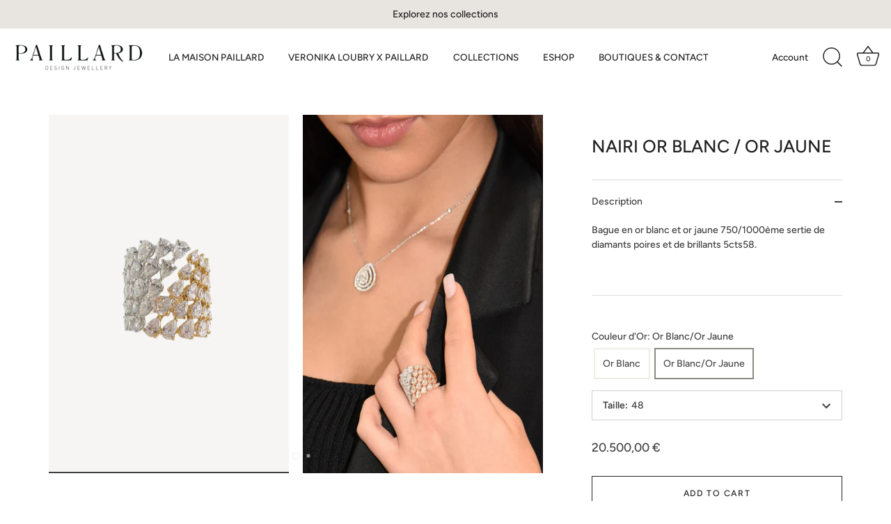

--- FILE ---
content_type: text/html; charset=utf-8
request_url: https://www.maisonpaillard.com/en/products/bague-nairi-or-blanc-or-jaune
body_size: 37155
content:
<!doctype html>
<html class="no-js" lang="en">
  <script
    id="partoo-messaging-widget"
    type="module"
    src="https://cdn.partoo.co/widget/prod/latest.js"
    data-token="d21a851a-ebf2-40db-bf6e-458ffc877097"
    data-icon="message_bubble_icon"
    data-color="#8C041C"
    data-policy-url="https://app.partoo.co/privacy/messaging/2e869c30-34ce-4111-b6e2-ae365af85a6b?lang=fr"
    data-country="FR"
></script>
<head>
  <!-- Showcase 6.0.0 -->

  <meta charset="utf-8" />
<meta name="viewport" content="width=device-width,initial-scale=1.0" />
<meta http-equiv="X-UA-Compatible" content="IE=edge">

<link rel="preconnect" href="https://cdn.shopify.com" crossorigin>
<link rel="preconnect" href="https://fonts.shopify.com" crossorigin>
<link rel="preconnect" href="https://monorail-edge.shopifysvc.com"><link rel="preload" as="font" href="//www.maisonpaillard.com/cdn/fonts/figtree/figtree_n5.3b6b7df38aa5986536945796e1f947445832047c.woff2" type="font/woff2" crossorigin><link rel="preload" as="font" href="//www.maisonpaillard.com/cdn/fonts/figtree/figtree_n5.3b6b7df38aa5986536945796e1f947445832047c.woff2" type="font/woff2" crossorigin><link rel="preload" as="font" href="//www.maisonpaillard.com/cdn/fonts/figtree/figtree_n5.3b6b7df38aa5986536945796e1f947445832047c.woff2" type="font/woff2" crossorigin><link rel="preload" as="font" href="//www.maisonpaillard.com/cdn/fonts/jost/jost_n4.d47a1b6347ce4a4c9f437608011273009d91f2b7.woff2" type="font/woff2" crossorigin><link rel="preload" href="//www.maisonpaillard.com/cdn/shop/t/3/assets/vendor.min.js?v=36987075639955835061680101779" as="script">
<link rel="preload" href="//www.maisonpaillard.com/cdn/shop/t/3/assets/theme.js?v=80692726413235377711680101779" as="script"><link rel="canonical" href="https://www.maisonpaillard.com/en/products/bague-nairi-or-blanc-or-jaune" /><link rel="icon" href="//www.maisonpaillard.com/cdn/shop/files/fav.jpg?crop=center&height=48&v=1683222260&width=48" type="image/jpg"><meta name="description" content="Bague en or blanc et or jaune 750/1000ème sertie de diamants poires et de brillants 5cts58.">
<style>
    @font-face {
  font-family: Figtree;
  font-weight: 500;
  font-style: normal;
  font-display: swap;
  src: url("//www.maisonpaillard.com/cdn/fonts/figtree/figtree_n5.3b6b7df38aa5986536945796e1f947445832047c.woff2") format("woff2"),
       url("//www.maisonpaillard.com/cdn/fonts/figtree/figtree_n5.f26bf6dcae278b0ed902605f6605fa3338e81dab.woff") format("woff");
}

    @font-face {
  font-family: Figtree;
  font-weight: 500;
  font-style: normal;
  font-display: swap;
  src: url("//www.maisonpaillard.com/cdn/fonts/figtree/figtree_n5.3b6b7df38aa5986536945796e1f947445832047c.woff2") format("woff2"),
       url("//www.maisonpaillard.com/cdn/fonts/figtree/figtree_n5.f26bf6dcae278b0ed902605f6605fa3338e81dab.woff") format("woff");
}

    @font-face {
  font-family: Figtree;
  font-weight: 600;
  font-style: normal;
  font-display: swap;
  src: url("//www.maisonpaillard.com/cdn/fonts/figtree/figtree_n6.9d1ea52bb49a0a86cfd1b0383d00f83d3fcc14de.woff2") format("woff2"),
       url("//www.maisonpaillard.com/cdn/fonts/figtree/figtree_n6.f0fcdea525a0e47b2ae4ab645832a8e8a96d31d3.woff") format("woff");
}

    @font-face {
  font-family: Figtree;
  font-weight: 700;
  font-style: normal;
  font-display: swap;
  src: url("//www.maisonpaillard.com/cdn/fonts/figtree/figtree_n7.2fd9bfe01586148e644724096c9d75e8c7a90e55.woff2") format("woff2"),
       url("//www.maisonpaillard.com/cdn/fonts/figtree/figtree_n7.ea05de92d862f9594794ab281c4c3a67501ef5fc.woff") format("woff");
}

    @font-face {
  font-family: Figtree;
  font-weight: 500;
  font-style: italic;
  font-display: swap;
  src: url("//www.maisonpaillard.com/cdn/fonts/figtree/figtree_i5.969396f679a62854cf82dbf67acc5721e41351f0.woff2") format("woff2"),
       url("//www.maisonpaillard.com/cdn/fonts/figtree/figtree_i5.93bc1cad6c73ca9815f9777c49176dfc9d2890dd.woff") format("woff");
}

    @font-face {
  font-family: Figtree;
  font-weight: 700;
  font-style: italic;
  font-display: swap;
  src: url("//www.maisonpaillard.com/cdn/fonts/figtree/figtree_i7.06add7096a6f2ab742e09ec7e498115904eda1fe.woff2") format("woff2"),
       url("//www.maisonpaillard.com/cdn/fonts/figtree/figtree_i7.ee584b5fcaccdbb5518c0228158941f8df81b101.woff") format("woff");
}

    @font-face {
  font-family: Figtree;
  font-weight: 500;
  font-style: normal;
  font-display: swap;
  src: url("//www.maisonpaillard.com/cdn/fonts/figtree/figtree_n5.3b6b7df38aa5986536945796e1f947445832047c.woff2") format("woff2"),
       url("//www.maisonpaillard.com/cdn/fonts/figtree/figtree_n5.f26bf6dcae278b0ed902605f6605fa3338e81dab.woff") format("woff");
}

    @font-face {
  font-family: Figtree;
  font-weight: 500;
  font-style: normal;
  font-display: swap;
  src: url("//www.maisonpaillard.com/cdn/fonts/figtree/figtree_n5.3b6b7df38aa5986536945796e1f947445832047c.woff2") format("woff2"),
       url("//www.maisonpaillard.com/cdn/fonts/figtree/figtree_n5.f26bf6dcae278b0ed902605f6605fa3338e81dab.woff") format("woff");
}

    @font-face {
  font-family: Jost;
  font-weight: 400;
  font-style: normal;
  font-display: swap;
  src: url("//www.maisonpaillard.com/cdn/fonts/jost/jost_n4.d47a1b6347ce4a4c9f437608011273009d91f2b7.woff2") format("woff2"),
       url("//www.maisonpaillard.com/cdn/fonts/jost/jost_n4.791c46290e672b3f85c3d1c651ef2efa3819eadd.woff") format("woff");
}

  </style>

  <meta name="theme-color" content="#212121">

  <title>
    NAIRI OR BLANC / OR JAUNE &ndash; Maison Paillard
  </title>

  <meta property="og:site_name" content="Maison Paillard">
<meta property="og:url" content="https://www.maisonpaillard.com/en/products/bague-nairi-or-blanc-or-jaune">
<meta property="og:title" content="NAIRI OR BLANC / OR JAUNE">
<meta property="og:type" content="product">
<meta property="og:description" content="Bague en or blanc et or jaune 750/1000ème sertie de diamants poires et de brillants 5cts58."><meta property="og:image" content="http://www.maisonpaillard.com/cdn/shop/files/Paillard-bague-Nairi-Gris_Jaune_1200x1200.jpg?v=1682678673">
  <meta property="og:image:secure_url" content="https://www.maisonpaillard.com/cdn/shop/files/Paillard-bague-Nairi-Gris_Jaune_1200x1200.jpg?v=1682678673">
  <meta property="og:image:width" content="1440">
  <meta property="og:image:height" content="1440"><meta property="og:price:amount" content="20.500,00">
  <meta property="og:price:currency" content="EUR"><meta name="twitter:card" content="summary_large_image">
<meta name="twitter:title" content="NAIRI OR BLANC / OR JAUNE">
<meta name="twitter:description" content="Bague en or blanc et or jaune 750/1000ème sertie de diamants poires et de brillants 5cts58.">


  <style data-shopify>
    :root {
      --viewport-height: 100vh;
      --viewport-height-first-section: 100vh;
      --nav-height: 0;
    }
  </style>

  <link href="//www.maisonpaillard.com/cdn/shop/t/3/assets/styles.css?v=13412007533639832171759335533" rel="stylesheet" type="text/css" media="all" />

  <script>window.performance && window.performance.mark && window.performance.mark('shopify.content_for_header.start');</script><meta name="facebook-domain-verification" content="fcxwarzvkf0tp48eqke6pq145sj54z">
<meta id="shopify-digital-wallet" name="shopify-digital-wallet" content="/74294133037/digital_wallets/dialog">
<link rel="alternate" hreflang="x-default" href="https://www.maisonpaillard.com/products/bague-nairi-or-blanc-or-jaune">
<link rel="alternate" hreflang="fr" href="https://www.maisonpaillard.com/products/bague-nairi-or-blanc-or-jaune">
<link rel="alternate" hreflang="en" href="https://www.maisonpaillard.com/en/products/bague-nairi-or-blanc-or-jaune">
<link rel="alternate" type="application/json+oembed" href="https://www.maisonpaillard.com/en/products/bague-nairi-or-blanc-or-jaune.oembed">
<script async="async" src="/checkouts/internal/preloads.js?locale=en-FR"></script>
<script id="shopify-features" type="application/json">{"accessToken":"fcbcf5996d7375b212359b7611f8337b","betas":["rich-media-storefront-analytics"],"domain":"www.maisonpaillard.com","predictiveSearch":true,"shopId":74294133037,"locale":"en"}</script>
<script>var Shopify = Shopify || {};
Shopify.shop = "maisonpaillard.myshopify.com";
Shopify.locale = "en";
Shopify.currency = {"active":"EUR","rate":"1.0"};
Shopify.country = "FR";
Shopify.theme = {"name":"Showcase","id":147017040173,"schema_name":"Showcase","schema_version":"6.0.0","theme_store_id":677,"role":"main"};
Shopify.theme.handle = "null";
Shopify.theme.style = {"id":null,"handle":null};
Shopify.cdnHost = "www.maisonpaillard.com/cdn";
Shopify.routes = Shopify.routes || {};
Shopify.routes.root = "/en/";</script>
<script type="module">!function(o){(o.Shopify=o.Shopify||{}).modules=!0}(window);</script>
<script>!function(o){function n(){var o=[];function n(){o.push(Array.prototype.slice.apply(arguments))}return n.q=o,n}var t=o.Shopify=o.Shopify||{};t.loadFeatures=n(),t.autoloadFeatures=n()}(window);</script>
<script id="shop-js-analytics" type="application/json">{"pageType":"product"}</script>
<script defer="defer" async type="module" src="//www.maisonpaillard.com/cdn/shopifycloud/shop-js/modules/v2/client.init-shop-cart-sync_BT-GjEfc.en.esm.js"></script>
<script defer="defer" async type="module" src="//www.maisonpaillard.com/cdn/shopifycloud/shop-js/modules/v2/chunk.common_D58fp_Oc.esm.js"></script>
<script defer="defer" async type="module" src="//www.maisonpaillard.com/cdn/shopifycloud/shop-js/modules/v2/chunk.modal_xMitdFEc.esm.js"></script>
<script type="module">
  await import("//www.maisonpaillard.com/cdn/shopifycloud/shop-js/modules/v2/client.init-shop-cart-sync_BT-GjEfc.en.esm.js");
await import("//www.maisonpaillard.com/cdn/shopifycloud/shop-js/modules/v2/chunk.common_D58fp_Oc.esm.js");
await import("//www.maisonpaillard.com/cdn/shopifycloud/shop-js/modules/v2/chunk.modal_xMitdFEc.esm.js");

  window.Shopify.SignInWithShop?.initShopCartSync?.({"fedCMEnabled":true,"windoidEnabled":true});

</script>
<script id="__st">var __st={"a":74294133037,"offset":3600,"reqid":"a63e56b2-60f1-4650-96cf-51da27b40273-1769451972","pageurl":"www.maisonpaillard.com\/en\/products\/bague-nairi-or-blanc-or-jaune","u":"45f3a788b840","p":"product","rtyp":"product","rid":8330952868141};</script>
<script>window.ShopifyPaypalV4VisibilityTracking = true;</script>
<script id="captcha-bootstrap">!function(){'use strict';const t='contact',e='account',n='new_comment',o=[[t,t],['blogs',n],['comments',n],[t,'customer']],c=[[e,'customer_login'],[e,'guest_login'],[e,'recover_customer_password'],[e,'create_customer']],r=t=>t.map((([t,e])=>`form[action*='/${t}']:not([data-nocaptcha='true']) input[name='form_type'][value='${e}']`)).join(','),a=t=>()=>t?[...document.querySelectorAll(t)].map((t=>t.form)):[];function s(){const t=[...o],e=r(t);return a(e)}const i='password',u='form_key',d=['recaptcha-v3-token','g-recaptcha-response','h-captcha-response',i],f=()=>{try{return window.sessionStorage}catch{return}},m='__shopify_v',_=t=>t.elements[u];function p(t,e,n=!1){try{const o=window.sessionStorage,c=JSON.parse(o.getItem(e)),{data:r}=function(t){const{data:e,action:n}=t;return t[m]||n?{data:e,action:n}:{data:t,action:n}}(c);for(const[e,n]of Object.entries(r))t.elements[e]&&(t.elements[e].value=n);n&&o.removeItem(e)}catch(o){console.error('form repopulation failed',{error:o})}}const l='form_type',E='cptcha';function T(t){t.dataset[E]=!0}const w=window,h=w.document,L='Shopify',v='ce_forms',y='captcha';let A=!1;((t,e)=>{const n=(g='f06e6c50-85a8-45c8-87d0-21a2b65856fe',I='https://cdn.shopify.com/shopifycloud/storefront-forms-hcaptcha/ce_storefront_forms_captcha_hcaptcha.v1.5.2.iife.js',D={infoText:'Protected by hCaptcha',privacyText:'Privacy',termsText:'Terms'},(t,e,n)=>{const o=w[L][v],c=o.bindForm;if(c)return c(t,g,e,D).then(n);var r;o.q.push([[t,g,e,D],n]),r=I,A||(h.body.append(Object.assign(h.createElement('script'),{id:'captcha-provider',async:!0,src:r})),A=!0)});var g,I,D;w[L]=w[L]||{},w[L][v]=w[L][v]||{},w[L][v].q=[],w[L][y]=w[L][y]||{},w[L][y].protect=function(t,e){n(t,void 0,e),T(t)},Object.freeze(w[L][y]),function(t,e,n,w,h,L){const[v,y,A,g]=function(t,e,n){const i=e?o:[],u=t?c:[],d=[...i,...u],f=r(d),m=r(i),_=r(d.filter((([t,e])=>n.includes(e))));return[a(f),a(m),a(_),s()]}(w,h,L),I=t=>{const e=t.target;return e instanceof HTMLFormElement?e:e&&e.form},D=t=>v().includes(t);t.addEventListener('submit',(t=>{const e=I(t);if(!e)return;const n=D(e)&&!e.dataset.hcaptchaBound&&!e.dataset.recaptchaBound,o=_(e),c=g().includes(e)&&(!o||!o.value);(n||c)&&t.preventDefault(),c&&!n&&(function(t){try{if(!f())return;!function(t){const e=f();if(!e)return;const n=_(t);if(!n)return;const o=n.value;o&&e.removeItem(o)}(t);const e=Array.from(Array(32),(()=>Math.random().toString(36)[2])).join('');!function(t,e){_(t)||t.append(Object.assign(document.createElement('input'),{type:'hidden',name:u})),t.elements[u].value=e}(t,e),function(t,e){const n=f();if(!n)return;const o=[...t.querySelectorAll(`input[type='${i}']`)].map((({name:t})=>t)),c=[...d,...o],r={};for(const[a,s]of new FormData(t).entries())c.includes(a)||(r[a]=s);n.setItem(e,JSON.stringify({[m]:1,action:t.action,data:r}))}(t,e)}catch(e){console.error('failed to persist form',e)}}(e),e.submit())}));const S=(t,e)=>{t&&!t.dataset[E]&&(n(t,e.some((e=>e===t))),T(t))};for(const o of['focusin','change'])t.addEventListener(o,(t=>{const e=I(t);D(e)&&S(e,y())}));const B=e.get('form_key'),M=e.get(l),P=B&&M;t.addEventListener('DOMContentLoaded',(()=>{const t=y();if(P)for(const e of t)e.elements[l].value===M&&p(e,B);[...new Set([...A(),...v().filter((t=>'true'===t.dataset.shopifyCaptcha))])].forEach((e=>S(e,t)))}))}(h,new URLSearchParams(w.location.search),n,t,e,['guest_login'])})(!0,!0)}();</script>
<script integrity="sha256-4kQ18oKyAcykRKYeNunJcIwy7WH5gtpwJnB7kiuLZ1E=" data-source-attribution="shopify.loadfeatures" defer="defer" src="//www.maisonpaillard.com/cdn/shopifycloud/storefront/assets/storefront/load_feature-a0a9edcb.js" crossorigin="anonymous"></script>
<script data-source-attribution="shopify.dynamic_checkout.dynamic.init">var Shopify=Shopify||{};Shopify.PaymentButton=Shopify.PaymentButton||{isStorefrontPortableWallets:!0,init:function(){window.Shopify.PaymentButton.init=function(){};var t=document.createElement("script");t.src="https://www.maisonpaillard.com/cdn/shopifycloud/portable-wallets/latest/portable-wallets.en.js",t.type="module",document.head.appendChild(t)}};
</script>
<script data-source-attribution="shopify.dynamic_checkout.buyer_consent">
  function portableWalletsHideBuyerConsent(e){var t=document.getElementById("shopify-buyer-consent"),n=document.getElementById("shopify-subscription-policy-button");t&&n&&(t.classList.add("hidden"),t.setAttribute("aria-hidden","true"),n.removeEventListener("click",e))}function portableWalletsShowBuyerConsent(e){var t=document.getElementById("shopify-buyer-consent"),n=document.getElementById("shopify-subscription-policy-button");t&&n&&(t.classList.remove("hidden"),t.removeAttribute("aria-hidden"),n.addEventListener("click",e))}window.Shopify?.PaymentButton&&(window.Shopify.PaymentButton.hideBuyerConsent=portableWalletsHideBuyerConsent,window.Shopify.PaymentButton.showBuyerConsent=portableWalletsShowBuyerConsent);
</script>
<script>
  function portableWalletsCleanup(e){e&&e.src&&console.error("Failed to load portable wallets script "+e.src);var t=document.querySelectorAll("shopify-accelerated-checkout .shopify-payment-button__skeleton, shopify-accelerated-checkout-cart .wallet-cart-button__skeleton"),e=document.getElementById("shopify-buyer-consent");for(let e=0;e<t.length;e++)t[e].remove();e&&e.remove()}function portableWalletsNotLoadedAsModule(e){e instanceof ErrorEvent&&"string"==typeof e.message&&e.message.includes("import.meta")&&"string"==typeof e.filename&&e.filename.includes("portable-wallets")&&(window.removeEventListener("error",portableWalletsNotLoadedAsModule),window.Shopify.PaymentButton.failedToLoad=e,"loading"===document.readyState?document.addEventListener("DOMContentLoaded",window.Shopify.PaymentButton.init):window.Shopify.PaymentButton.init())}window.addEventListener("error",portableWalletsNotLoadedAsModule);
</script>

<script type="module" src="https://www.maisonpaillard.com/cdn/shopifycloud/portable-wallets/latest/portable-wallets.en.js" onError="portableWalletsCleanup(this)" crossorigin="anonymous"></script>
<script nomodule>
  document.addEventListener("DOMContentLoaded", portableWalletsCleanup);
</script>

<link id="shopify-accelerated-checkout-styles" rel="stylesheet" media="screen" href="https://www.maisonpaillard.com/cdn/shopifycloud/portable-wallets/latest/accelerated-checkout-backwards-compat.css" crossorigin="anonymous">
<style id="shopify-accelerated-checkout-cart">
        #shopify-buyer-consent {
  margin-top: 1em;
  display: inline-block;
  width: 100%;
}

#shopify-buyer-consent.hidden {
  display: none;
}

#shopify-subscription-policy-button {
  background: none;
  border: none;
  padding: 0;
  text-decoration: underline;
  font-size: inherit;
  cursor: pointer;
}

#shopify-subscription-policy-button::before {
  box-shadow: none;
}

      </style>

<script>window.performance && window.performance.mark && window.performance.mark('shopify.content_for_header.end');</script>

  <script>
    document.documentElement.className = document.documentElement.className.replace('no-js', 'js');
    window.theme = window.theme || {};
    
      theme.money_format_with_code_preference = "{{amount_with_comma_separator}} €";
    
    theme.money_format = "{{amount_with_comma_separator}} €";
    theme.money_container = '.theme-money';
    theme.strings = {
      previous: "Previous",
      next: "Next",
      close: "Close",
      addressError: "Error looking up that address",
      addressNoResults: "No results for that address",
      addressQueryLimit: "You have exceeded the Google API usage limit. Consider upgrading to a \u003ca href=\"https:\/\/developers.google.com\/maps\/premium\/usage-limits\"\u003ePremium Plan\u003c\/a\u003e.",
      authError: "There was a problem authenticating your Google Maps API Key.",
      back: "Back",
      cartConfirmation: "You must agree to the terms and conditions before continuing.",
      loadMore: "Load more",
      infiniteScrollNoMore: "No more results",
      priceNonExistent: "Unavailable",
      buttonDefault: "Add to Cart",
      buttonPreorder: "Pre-order",
      buttonNoStock: "Out of stock",
      buttonNoVariant: "Unavailable",
      variantNoStock: "Sold out",
      unitPriceSeparator: " \/ ",
      colorBoxPrevious: "Previous",
      colorBoxNext: "Next",
      colorBoxClose: "Close",
      navigateHome: "Home",
      productAddingToCart: "Adding",
      productAddedToCart: "Added to cart",
      popupWasAdded: "was added to your cart",
      popupCheckout: "Checkout",
      popupContinueShopping: "Continue shopping",
      onlyXLeft: "[[ quantity ]] in stock",
      priceSoldOut: "Sold Out",
      inventoryLowStock: "Low stock",
      inventoryInStock: "In stock",
      loading: "Loading...",
      viewCart: "View cart",
      page: "Page {{ page }}",
      imageSlider: "Image slider",
      clearAll: "Clear all"
    };
    theme.routes = {
      root_url: '/en',
      cart_url: '/en/cart',
      cart_add_url: '/en/cart/add',
      checkout: '/checkout'
    };
    theme.settings = {
      animationEnabledDesktop: true,
      animationEnabledMobile: true
    };

    theme.checkViewportFillers = function(){
      var toggleState = false;
      var elPageContent = document.getElementById('page-content');
      if(elPageContent) {
        var elOverlapSection = elPageContent.querySelector('.header-overlap-section');
        if (elOverlapSection) {
          var padding = parseInt(getComputedStyle(elPageContent).getPropertyValue('padding-top'));
          toggleState = ((Math.round(elOverlapSection.offsetTop) - padding) === 0);
        }
      }
      if(toggleState) {
        document.getElementsByTagName('body')[0].classList.add('header-section-overlap');
      } else {
        document.getElementsByTagName('body')[0].classList.remove('header-section-overlap');
      }
    };

    theme.assessAltLogo = function(){
      var elsOverlappers = document.querySelectorAll('.needs-alt-logo');
      var useAltLogo = false;
      if(elsOverlappers.length) {
        var elSiteControl = document.querySelector('#site-control');
        var elSiteControlInner = document.querySelector('#site-control .site-control__inner');
        var headerMid = elSiteControlInner.offsetTop + elSiteControl.offsetTop + elSiteControlInner.offsetHeight / 2;
        Array.prototype.forEach.call(elsOverlappers, function(el, i){
          var thisTop = el.getBoundingClientRect().top;
          var thisBottom = thisTop + el.offsetHeight;
          if(headerMid > thisTop && headerMid < thisBottom) {
            useAltLogo = true;
            return false;
          }
        });
      }
      if(useAltLogo) {
        document.getElementsByTagName('body')[0].classList.add('use-alt-logo');
      } else {
        document.getElementsByTagName('body')[0].classList.remove('use-alt-logo');
      }
    };
  </script>

             <link rel="stylesheet" href="//www.maisonpaillard.com/cdn/shop/t/3/assets/custom.css?v=57427689262172091231687515350">
<!-- BEGIN app block: shopify://apps/platmart-swatches/blocks/collection-swatches/3d4801b8-13e2-488f-8d06-69ca04fc155d --><!-- BEGIN app snippet: widgets-config --><script>
  window.platmartSwatchesConfig = {
    enabled: true,
    country: 'FR',
    language: 'EN',
    productWidgetVersion: '5',
    productWidgetEnabled: true,
    collectionWidgetVersion: '5',
    collectionWidgetEnabled: false,
    proxyPath: '/a/pl-swatches',
    storefrontToken: 'feb25802c2517eb6a50a0242b2688c63',
    cssVariables: '--pl-swatch-radius: 50%; --pl-swatch-pill-radius: 0; --pl-swatch-size: 37px; --pl-swatch-margin-top: 0px; --pl-swatch-margin-bottom: 15px; --pl-swatch-collection-margin-top: 5px; --pl-swatch-collection-margin-bottom: 0px;',
    handleOutOfStock: false,
    outOfStockStyle: 'cross_out',
    collectionSwatchSize: '20px',
    collectionSwatchesLimit: 5,
    collectionShowHiddenCount: false,
    collectionCardSelector: '',
    collectionPositionSelector: '',
    collectionTargetPosition: '',
    collectionExcludedSelectors: '',
    collectionSwatchesPills: true,
    collectionCurrentSwatchFirst: false,
    collectionDisplay: 'swatches',
    collectionCountOnlyText: '{{count}} color(s)',
    tooltipEnabled: false,
    tooltipPosition: 'top',
    variantSwatchesEnabled: false,
    variantSwatchesStatus: 'disabled',
    variantSwatchesProducts: []
  }
</script>
<!-- END app snippet -->

<!-- END app block --><script src="https://cdn.shopify.com/extensions/019bfad7-f597-7247-b6ad-737f95489bfb/fast-product-colors-1380/assets/collection-swatches.js" type="text/javascript" defer="defer"></script>
<script src="https://cdn.shopify.com/extensions/019bfad7-f597-7247-b6ad-737f95489bfb/fast-product-colors-1380/assets/product-swatches.js" type="text/javascript" defer="defer"></script>
<link href="https://monorail-edge.shopifysvc.com" rel="dns-prefetch">
<script>(function(){if ("sendBeacon" in navigator && "performance" in window) {try {var session_token_from_headers = performance.getEntriesByType('navigation')[0].serverTiming.find(x => x.name == '_s').description;} catch {var session_token_from_headers = undefined;}var session_cookie_matches = document.cookie.match(/_shopify_s=([^;]*)/);var session_token_from_cookie = session_cookie_matches && session_cookie_matches.length === 2 ? session_cookie_matches[1] : "";var session_token = session_token_from_headers || session_token_from_cookie || "";function handle_abandonment_event(e) {var entries = performance.getEntries().filter(function(entry) {return /monorail-edge.shopifysvc.com/.test(entry.name);});if (!window.abandonment_tracked && entries.length === 0) {window.abandonment_tracked = true;var currentMs = Date.now();var navigation_start = performance.timing.navigationStart;var payload = {shop_id: 74294133037,url: window.location.href,navigation_start,duration: currentMs - navigation_start,session_token,page_type: "product"};window.navigator.sendBeacon("https://monorail-edge.shopifysvc.com/v1/produce", JSON.stringify({schema_id: "online_store_buyer_site_abandonment/1.1",payload: payload,metadata: {event_created_at_ms: currentMs,event_sent_at_ms: currentMs}}));}}window.addEventListener('pagehide', handle_abandonment_event);}}());</script>
<script id="web-pixels-manager-setup">(function e(e,d,r,n,o){if(void 0===o&&(o={}),!Boolean(null===(a=null===(i=window.Shopify)||void 0===i?void 0:i.analytics)||void 0===a?void 0:a.replayQueue)){var i,a;window.Shopify=window.Shopify||{};var t=window.Shopify;t.analytics=t.analytics||{};var s=t.analytics;s.replayQueue=[],s.publish=function(e,d,r){return s.replayQueue.push([e,d,r]),!0};try{self.performance.mark("wpm:start")}catch(e){}var l=function(){var e={modern:/Edge?\/(1{2}[4-9]|1[2-9]\d|[2-9]\d{2}|\d{4,})\.\d+(\.\d+|)|Firefox\/(1{2}[4-9]|1[2-9]\d|[2-9]\d{2}|\d{4,})\.\d+(\.\d+|)|Chrom(ium|e)\/(9{2}|\d{3,})\.\d+(\.\d+|)|(Maci|X1{2}).+ Version\/(15\.\d+|(1[6-9]|[2-9]\d|\d{3,})\.\d+)([,.]\d+|)( \(\w+\)|)( Mobile\/\w+|) Safari\/|Chrome.+OPR\/(9{2}|\d{3,})\.\d+\.\d+|(CPU[ +]OS|iPhone[ +]OS|CPU[ +]iPhone|CPU IPhone OS|CPU iPad OS)[ +]+(15[._]\d+|(1[6-9]|[2-9]\d|\d{3,})[._]\d+)([._]\d+|)|Android:?[ /-](13[3-9]|1[4-9]\d|[2-9]\d{2}|\d{4,})(\.\d+|)(\.\d+|)|Android.+Firefox\/(13[5-9]|1[4-9]\d|[2-9]\d{2}|\d{4,})\.\d+(\.\d+|)|Android.+Chrom(ium|e)\/(13[3-9]|1[4-9]\d|[2-9]\d{2}|\d{4,})\.\d+(\.\d+|)|SamsungBrowser\/([2-9]\d|\d{3,})\.\d+/,legacy:/Edge?\/(1[6-9]|[2-9]\d|\d{3,})\.\d+(\.\d+|)|Firefox\/(5[4-9]|[6-9]\d|\d{3,})\.\d+(\.\d+|)|Chrom(ium|e)\/(5[1-9]|[6-9]\d|\d{3,})\.\d+(\.\d+|)([\d.]+$|.*Safari\/(?![\d.]+ Edge\/[\d.]+$))|(Maci|X1{2}).+ Version\/(10\.\d+|(1[1-9]|[2-9]\d|\d{3,})\.\d+)([,.]\d+|)( \(\w+\)|)( Mobile\/\w+|) Safari\/|Chrome.+OPR\/(3[89]|[4-9]\d|\d{3,})\.\d+\.\d+|(CPU[ +]OS|iPhone[ +]OS|CPU[ +]iPhone|CPU IPhone OS|CPU iPad OS)[ +]+(10[._]\d+|(1[1-9]|[2-9]\d|\d{3,})[._]\d+)([._]\d+|)|Android:?[ /-](13[3-9]|1[4-9]\d|[2-9]\d{2}|\d{4,})(\.\d+|)(\.\d+|)|Mobile Safari.+OPR\/([89]\d|\d{3,})\.\d+\.\d+|Android.+Firefox\/(13[5-9]|1[4-9]\d|[2-9]\d{2}|\d{4,})\.\d+(\.\d+|)|Android.+Chrom(ium|e)\/(13[3-9]|1[4-9]\d|[2-9]\d{2}|\d{4,})\.\d+(\.\d+|)|Android.+(UC? ?Browser|UCWEB|U3)[ /]?(15\.([5-9]|\d{2,})|(1[6-9]|[2-9]\d|\d{3,})\.\d+)\.\d+|SamsungBrowser\/(5\.\d+|([6-9]|\d{2,})\.\d+)|Android.+MQ{2}Browser\/(14(\.(9|\d{2,})|)|(1[5-9]|[2-9]\d|\d{3,})(\.\d+|))(\.\d+|)|K[Aa][Ii]OS\/(3\.\d+|([4-9]|\d{2,})\.\d+)(\.\d+|)/},d=e.modern,r=e.legacy,n=navigator.userAgent;return n.match(d)?"modern":n.match(r)?"legacy":"unknown"}(),u="modern"===l?"modern":"legacy",c=(null!=n?n:{modern:"",legacy:""})[u],f=function(e){return[e.baseUrl,"/wpm","/b",e.hashVersion,"modern"===e.buildTarget?"m":"l",".js"].join("")}({baseUrl:d,hashVersion:r,buildTarget:u}),m=function(e){var d=e.version,r=e.bundleTarget,n=e.surface,o=e.pageUrl,i=e.monorailEndpoint;return{emit:function(e){var a=e.status,t=e.errorMsg,s=(new Date).getTime(),l=JSON.stringify({metadata:{event_sent_at_ms:s},events:[{schema_id:"web_pixels_manager_load/3.1",payload:{version:d,bundle_target:r,page_url:o,status:a,surface:n,error_msg:t},metadata:{event_created_at_ms:s}}]});if(!i)return console&&console.warn&&console.warn("[Web Pixels Manager] No Monorail endpoint provided, skipping logging."),!1;try{return self.navigator.sendBeacon.bind(self.navigator)(i,l)}catch(e){}var u=new XMLHttpRequest;try{return u.open("POST",i,!0),u.setRequestHeader("Content-Type","text/plain"),u.send(l),!0}catch(e){return console&&console.warn&&console.warn("[Web Pixels Manager] Got an unhandled error while logging to Monorail."),!1}}}}({version:r,bundleTarget:l,surface:e.surface,pageUrl:self.location.href,monorailEndpoint:e.monorailEndpoint});try{o.browserTarget=l,function(e){var d=e.src,r=e.async,n=void 0===r||r,o=e.onload,i=e.onerror,a=e.sri,t=e.scriptDataAttributes,s=void 0===t?{}:t,l=document.createElement("script"),u=document.querySelector("head"),c=document.querySelector("body");if(l.async=n,l.src=d,a&&(l.integrity=a,l.crossOrigin="anonymous"),s)for(var f in s)if(Object.prototype.hasOwnProperty.call(s,f))try{l.dataset[f]=s[f]}catch(e){}if(o&&l.addEventListener("load",o),i&&l.addEventListener("error",i),u)u.appendChild(l);else{if(!c)throw new Error("Did not find a head or body element to append the script");c.appendChild(l)}}({src:f,async:!0,onload:function(){if(!function(){var e,d;return Boolean(null===(d=null===(e=window.Shopify)||void 0===e?void 0:e.analytics)||void 0===d?void 0:d.initialized)}()){var d=window.webPixelsManager.init(e)||void 0;if(d){var r=window.Shopify.analytics;r.replayQueue.forEach((function(e){var r=e[0],n=e[1],o=e[2];d.publishCustomEvent(r,n,o)})),r.replayQueue=[],r.publish=d.publishCustomEvent,r.visitor=d.visitor,r.initialized=!0}}},onerror:function(){return m.emit({status:"failed",errorMsg:"".concat(f," has failed to load")})},sri:function(e){var d=/^sha384-[A-Za-z0-9+/=]+$/;return"string"==typeof e&&d.test(e)}(c)?c:"",scriptDataAttributes:o}),m.emit({status:"loading"})}catch(e){m.emit({status:"failed",errorMsg:(null==e?void 0:e.message)||"Unknown error"})}}})({shopId: 74294133037,storefrontBaseUrl: "https://www.maisonpaillard.com",extensionsBaseUrl: "https://extensions.shopifycdn.com/cdn/shopifycloud/web-pixels-manager",monorailEndpoint: "https://monorail-edge.shopifysvc.com/unstable/produce_batch",surface: "storefront-renderer",enabledBetaFlags: ["2dca8a86"],webPixelsConfigList: [{"id":"380797229","configuration":"{\"pixel_id\":\"389321701879519\",\"pixel_type\":\"facebook_pixel\",\"metaapp_system_user_token\":\"-\"}","eventPayloadVersion":"v1","runtimeContext":"OPEN","scriptVersion":"ca16bc87fe92b6042fbaa3acc2fbdaa6","type":"APP","apiClientId":2329312,"privacyPurposes":["ANALYTICS","MARKETING","SALE_OF_DATA"],"dataSharingAdjustments":{"protectedCustomerApprovalScopes":["read_customer_address","read_customer_email","read_customer_name","read_customer_personal_data","read_customer_phone"]}},{"id":"shopify-app-pixel","configuration":"{}","eventPayloadVersion":"v1","runtimeContext":"STRICT","scriptVersion":"0450","apiClientId":"shopify-pixel","type":"APP","privacyPurposes":["ANALYTICS","MARKETING"]},{"id":"shopify-custom-pixel","eventPayloadVersion":"v1","runtimeContext":"LAX","scriptVersion":"0450","apiClientId":"shopify-pixel","type":"CUSTOM","privacyPurposes":["ANALYTICS","MARKETING"]}],isMerchantRequest: false,initData: {"shop":{"name":"Maison Paillard","paymentSettings":{"currencyCode":"EUR"},"myshopifyDomain":"maisonpaillard.myshopify.com","countryCode":"FR","storefrontUrl":"https:\/\/www.maisonpaillard.com\/en"},"customer":null,"cart":null,"checkout":null,"productVariants":[{"price":{"amount":20500.0,"currencyCode":"EUR"},"product":{"title":"NAIRI OR BLANC \/ OR JAUNE","vendor":"Maison Paillard","id":"8330952868141","untranslatedTitle":"NAIRI OR BLANC \/ OR JAUNE","url":"\/en\/products\/bague-nairi-or-blanc-or-jaune","type":"Bagues"},"id":"45085568860461","image":{"src":"\/\/www.maisonpaillard.com\/cdn\/shop\/files\/Paillard-bague-Nairi-Gris_Jaune.jpg?v=1682678673"},"sku":null,"title":"48","untranslatedTitle":"48"},{"price":{"amount":20500.0,"currencyCode":"EUR"},"product":{"title":"NAIRI OR BLANC \/ OR JAUNE","vendor":"Maison Paillard","id":"8330952868141","untranslatedTitle":"NAIRI OR BLANC \/ OR JAUNE","url":"\/en\/products\/bague-nairi-or-blanc-or-jaune","type":"Bagues"},"id":"45085568893229","image":{"src":"\/\/www.maisonpaillard.com\/cdn\/shop\/files\/Paillard-bague-Nairi-Gris_Jaune.jpg?v=1682678673"},"sku":null,"title":"49","untranslatedTitle":"49"},{"price":{"amount":20500.0,"currencyCode":"EUR"},"product":{"title":"NAIRI OR BLANC \/ OR JAUNE","vendor":"Maison Paillard","id":"8330952868141","untranslatedTitle":"NAIRI OR BLANC \/ OR JAUNE","url":"\/en\/products\/bague-nairi-or-blanc-or-jaune","type":"Bagues"},"id":"45085568925997","image":{"src":"\/\/www.maisonpaillard.com\/cdn\/shop\/files\/Paillard-bague-Nairi-Gris_Jaune.jpg?v=1682678673"},"sku":null,"title":"50","untranslatedTitle":"50"},{"price":{"amount":20500.0,"currencyCode":"EUR"},"product":{"title":"NAIRI OR BLANC \/ OR JAUNE","vendor":"Maison Paillard","id":"8330952868141","untranslatedTitle":"NAIRI OR BLANC \/ OR JAUNE","url":"\/en\/products\/bague-nairi-or-blanc-or-jaune","type":"Bagues"},"id":"45085568958765","image":{"src":"\/\/www.maisonpaillard.com\/cdn\/shop\/files\/Paillard-bague-Nairi-Gris_Jaune.jpg?v=1682678673"},"sku":null,"title":"51","untranslatedTitle":"51"},{"price":{"amount":20500.0,"currencyCode":"EUR"},"product":{"title":"NAIRI OR BLANC \/ OR JAUNE","vendor":"Maison Paillard","id":"8330952868141","untranslatedTitle":"NAIRI OR BLANC \/ OR JAUNE","url":"\/en\/products\/bague-nairi-or-blanc-or-jaune","type":"Bagues"},"id":"45085568991533","image":{"src":"\/\/www.maisonpaillard.com\/cdn\/shop\/files\/Paillard-bague-Nairi-Gris_Jaune.jpg?v=1682678673"},"sku":null,"title":"52","untranslatedTitle":"52"},{"price":{"amount":20500.0,"currencyCode":"EUR"},"product":{"title":"NAIRI OR BLANC \/ OR JAUNE","vendor":"Maison Paillard","id":"8330952868141","untranslatedTitle":"NAIRI OR BLANC \/ OR JAUNE","url":"\/en\/products\/bague-nairi-or-blanc-or-jaune","type":"Bagues"},"id":"45085569024301","image":{"src":"\/\/www.maisonpaillard.com\/cdn\/shop\/files\/Paillard-bague-Nairi-Gris_Jaune.jpg?v=1682678673"},"sku":null,"title":"53","untranslatedTitle":"53"},{"price":{"amount":20500.0,"currencyCode":"EUR"},"product":{"title":"NAIRI OR BLANC \/ OR JAUNE","vendor":"Maison Paillard","id":"8330952868141","untranslatedTitle":"NAIRI OR BLANC \/ OR JAUNE","url":"\/en\/products\/bague-nairi-or-blanc-or-jaune","type":"Bagues"},"id":"45085569057069","image":{"src":"\/\/www.maisonpaillard.com\/cdn\/shop\/files\/Paillard-bague-Nairi-Gris_Jaune.jpg?v=1682678673"},"sku":null,"title":"54","untranslatedTitle":"54"},{"price":{"amount":20500.0,"currencyCode":"EUR"},"product":{"title":"NAIRI OR BLANC \/ OR JAUNE","vendor":"Maison Paillard","id":"8330952868141","untranslatedTitle":"NAIRI OR BLANC \/ OR JAUNE","url":"\/en\/products\/bague-nairi-or-blanc-or-jaune","type":"Bagues"},"id":"45085569089837","image":{"src":"\/\/www.maisonpaillard.com\/cdn\/shop\/files\/Paillard-bague-Nairi-Gris_Jaune.jpg?v=1682678673"},"sku":null,"title":"55","untranslatedTitle":"55"},{"price":{"amount":20500.0,"currencyCode":"EUR"},"product":{"title":"NAIRI OR BLANC \/ OR JAUNE","vendor":"Maison Paillard","id":"8330952868141","untranslatedTitle":"NAIRI OR BLANC \/ OR JAUNE","url":"\/en\/products\/bague-nairi-or-blanc-or-jaune","type":"Bagues"},"id":"45085569122605","image":{"src":"\/\/www.maisonpaillard.com\/cdn\/shop\/files\/Paillard-bague-Nairi-Gris_Jaune.jpg?v=1682678673"},"sku":null,"title":"56","untranslatedTitle":"56"},{"price":{"amount":20500.0,"currencyCode":"EUR"},"product":{"title":"NAIRI OR BLANC \/ OR JAUNE","vendor":"Maison Paillard","id":"8330952868141","untranslatedTitle":"NAIRI OR BLANC \/ OR JAUNE","url":"\/en\/products\/bague-nairi-or-blanc-or-jaune","type":"Bagues"},"id":"45085569155373","image":{"src":"\/\/www.maisonpaillard.com\/cdn\/shop\/files\/Paillard-bague-Nairi-Gris_Jaune.jpg?v=1682678673"},"sku":null,"title":"57","untranslatedTitle":"57"},{"price":{"amount":20500.0,"currencyCode":"EUR"},"product":{"title":"NAIRI OR BLANC \/ OR JAUNE","vendor":"Maison Paillard","id":"8330952868141","untranslatedTitle":"NAIRI OR BLANC \/ OR JAUNE","url":"\/en\/products\/bague-nairi-or-blanc-or-jaune","type":"Bagues"},"id":"45085569188141","image":{"src":"\/\/www.maisonpaillard.com\/cdn\/shop\/files\/Paillard-bague-Nairi-Gris_Jaune.jpg?v=1682678673"},"sku":null,"title":"58","untranslatedTitle":"58"},{"price":{"amount":20500.0,"currencyCode":"EUR"},"product":{"title":"NAIRI OR BLANC \/ OR JAUNE","vendor":"Maison Paillard","id":"8330952868141","untranslatedTitle":"NAIRI OR BLANC \/ OR JAUNE","url":"\/en\/products\/bague-nairi-or-blanc-or-jaune","type":"Bagues"},"id":"45085569220909","image":{"src":"\/\/www.maisonpaillard.com\/cdn\/shop\/files\/Paillard-bague-Nairi-Gris_Jaune.jpg?v=1682678673"},"sku":null,"title":"59","untranslatedTitle":"59"},{"price":{"amount":20500.0,"currencyCode":"EUR"},"product":{"title":"NAIRI OR BLANC \/ OR JAUNE","vendor":"Maison Paillard","id":"8330952868141","untranslatedTitle":"NAIRI OR BLANC \/ OR JAUNE","url":"\/en\/products\/bague-nairi-or-blanc-or-jaune","type":"Bagues"},"id":"45085569253677","image":{"src":"\/\/www.maisonpaillard.com\/cdn\/shop\/files\/Paillard-bague-Nairi-Gris_Jaune.jpg?v=1682678673"},"sku":null,"title":"60","untranslatedTitle":"60"}],"purchasingCompany":null},},"https://www.maisonpaillard.com/cdn","fcfee988w5aeb613cpc8e4bc33m6693e112",{"modern":"","legacy":""},{"shopId":"74294133037","storefrontBaseUrl":"https:\/\/www.maisonpaillard.com","extensionBaseUrl":"https:\/\/extensions.shopifycdn.com\/cdn\/shopifycloud\/web-pixels-manager","surface":"storefront-renderer","enabledBetaFlags":"[\"2dca8a86\"]","isMerchantRequest":"false","hashVersion":"fcfee988w5aeb613cpc8e4bc33m6693e112","publish":"custom","events":"[[\"page_viewed\",{}],[\"product_viewed\",{\"productVariant\":{\"price\":{\"amount\":20500.0,\"currencyCode\":\"EUR\"},\"product\":{\"title\":\"NAIRI OR BLANC \/ OR JAUNE\",\"vendor\":\"Maison Paillard\",\"id\":\"8330952868141\",\"untranslatedTitle\":\"NAIRI OR BLANC \/ OR JAUNE\",\"url\":\"\/en\/products\/bague-nairi-or-blanc-or-jaune\",\"type\":\"Bagues\"},\"id\":\"45085568860461\",\"image\":{\"src\":\"\/\/www.maisonpaillard.com\/cdn\/shop\/files\/Paillard-bague-Nairi-Gris_Jaune.jpg?v=1682678673\"},\"sku\":null,\"title\":\"48\",\"untranslatedTitle\":\"48\"}}]]"});</script><script>
  window.ShopifyAnalytics = window.ShopifyAnalytics || {};
  window.ShopifyAnalytics.meta = window.ShopifyAnalytics.meta || {};
  window.ShopifyAnalytics.meta.currency = 'EUR';
  var meta = {"product":{"id":8330952868141,"gid":"gid:\/\/shopify\/Product\/8330952868141","vendor":"Maison Paillard","type":"Bagues","handle":"bague-nairi-or-blanc-or-jaune","variants":[{"id":45085568860461,"price":2050000,"name":"NAIRI OR BLANC \/ OR JAUNE - 48","public_title":"48","sku":null},{"id":45085568893229,"price":2050000,"name":"NAIRI OR BLANC \/ OR JAUNE - 49","public_title":"49","sku":null},{"id":45085568925997,"price":2050000,"name":"NAIRI OR BLANC \/ OR JAUNE - 50","public_title":"50","sku":null},{"id":45085568958765,"price":2050000,"name":"NAIRI OR BLANC \/ OR JAUNE - 51","public_title":"51","sku":null},{"id":45085568991533,"price":2050000,"name":"NAIRI OR BLANC \/ OR JAUNE - 52","public_title":"52","sku":null},{"id":45085569024301,"price":2050000,"name":"NAIRI OR BLANC \/ OR JAUNE - 53","public_title":"53","sku":null},{"id":45085569057069,"price":2050000,"name":"NAIRI OR BLANC \/ OR JAUNE - 54","public_title":"54","sku":null},{"id":45085569089837,"price":2050000,"name":"NAIRI OR BLANC \/ OR JAUNE - 55","public_title":"55","sku":null},{"id":45085569122605,"price":2050000,"name":"NAIRI OR BLANC \/ OR JAUNE - 56","public_title":"56","sku":null},{"id":45085569155373,"price":2050000,"name":"NAIRI OR BLANC \/ OR JAUNE - 57","public_title":"57","sku":null},{"id":45085569188141,"price":2050000,"name":"NAIRI OR BLANC \/ OR JAUNE - 58","public_title":"58","sku":null},{"id":45085569220909,"price":2050000,"name":"NAIRI OR BLANC \/ OR JAUNE - 59","public_title":"59","sku":null},{"id":45085569253677,"price":2050000,"name":"NAIRI OR BLANC \/ OR JAUNE - 60","public_title":"60","sku":null}],"remote":false},"page":{"pageType":"product","resourceType":"product","resourceId":8330952868141,"requestId":"a63e56b2-60f1-4650-96cf-51da27b40273-1769451972"}};
  for (var attr in meta) {
    window.ShopifyAnalytics.meta[attr] = meta[attr];
  }
</script>
<script class="analytics">
  (function () {
    var customDocumentWrite = function(content) {
      var jquery = null;

      if (window.jQuery) {
        jquery = window.jQuery;
      } else if (window.Checkout && window.Checkout.$) {
        jquery = window.Checkout.$;
      }

      if (jquery) {
        jquery('body').append(content);
      }
    };

    var hasLoggedConversion = function(token) {
      if (token) {
        return document.cookie.indexOf('loggedConversion=' + token) !== -1;
      }
      return false;
    }

    var setCookieIfConversion = function(token) {
      if (token) {
        var twoMonthsFromNow = new Date(Date.now());
        twoMonthsFromNow.setMonth(twoMonthsFromNow.getMonth() + 2);

        document.cookie = 'loggedConversion=' + token + '; expires=' + twoMonthsFromNow;
      }
    }

    var trekkie = window.ShopifyAnalytics.lib = window.trekkie = window.trekkie || [];
    if (trekkie.integrations) {
      return;
    }
    trekkie.methods = [
      'identify',
      'page',
      'ready',
      'track',
      'trackForm',
      'trackLink'
    ];
    trekkie.factory = function(method) {
      return function() {
        var args = Array.prototype.slice.call(arguments);
        args.unshift(method);
        trekkie.push(args);
        return trekkie;
      };
    };
    for (var i = 0; i < trekkie.methods.length; i++) {
      var key = trekkie.methods[i];
      trekkie[key] = trekkie.factory(key);
    }
    trekkie.load = function(config) {
      trekkie.config = config || {};
      trekkie.config.initialDocumentCookie = document.cookie;
      var first = document.getElementsByTagName('script')[0];
      var script = document.createElement('script');
      script.type = 'text/javascript';
      script.onerror = function(e) {
        var scriptFallback = document.createElement('script');
        scriptFallback.type = 'text/javascript';
        scriptFallback.onerror = function(error) {
                var Monorail = {
      produce: function produce(monorailDomain, schemaId, payload) {
        var currentMs = new Date().getTime();
        var event = {
          schema_id: schemaId,
          payload: payload,
          metadata: {
            event_created_at_ms: currentMs,
            event_sent_at_ms: currentMs
          }
        };
        return Monorail.sendRequest("https://" + monorailDomain + "/v1/produce", JSON.stringify(event));
      },
      sendRequest: function sendRequest(endpointUrl, payload) {
        // Try the sendBeacon API
        if (window && window.navigator && typeof window.navigator.sendBeacon === 'function' && typeof window.Blob === 'function' && !Monorail.isIos12()) {
          var blobData = new window.Blob([payload], {
            type: 'text/plain'
          });

          if (window.navigator.sendBeacon(endpointUrl, blobData)) {
            return true;
          } // sendBeacon was not successful

        } // XHR beacon

        var xhr = new XMLHttpRequest();

        try {
          xhr.open('POST', endpointUrl);
          xhr.setRequestHeader('Content-Type', 'text/plain');
          xhr.send(payload);
        } catch (e) {
          console.log(e);
        }

        return false;
      },
      isIos12: function isIos12() {
        return window.navigator.userAgent.lastIndexOf('iPhone; CPU iPhone OS 12_') !== -1 || window.navigator.userAgent.lastIndexOf('iPad; CPU OS 12_') !== -1;
      }
    };
    Monorail.produce('monorail-edge.shopifysvc.com',
      'trekkie_storefront_load_errors/1.1',
      {shop_id: 74294133037,
      theme_id: 147017040173,
      app_name: "storefront",
      context_url: window.location.href,
      source_url: "//www.maisonpaillard.com/cdn/s/trekkie.storefront.a804e9514e4efded663580eddd6991fcc12b5451.min.js"});

        };
        scriptFallback.async = true;
        scriptFallback.src = '//www.maisonpaillard.com/cdn/s/trekkie.storefront.a804e9514e4efded663580eddd6991fcc12b5451.min.js';
        first.parentNode.insertBefore(scriptFallback, first);
      };
      script.async = true;
      script.src = '//www.maisonpaillard.com/cdn/s/trekkie.storefront.a804e9514e4efded663580eddd6991fcc12b5451.min.js';
      first.parentNode.insertBefore(script, first);
    };
    trekkie.load(
      {"Trekkie":{"appName":"storefront","development":false,"defaultAttributes":{"shopId":74294133037,"isMerchantRequest":null,"themeId":147017040173,"themeCityHash":"3922087692970198286","contentLanguage":"en","currency":"EUR","eventMetadataId":"de2c7b0b-9f5b-4f00-9511-6dae1950251c"},"isServerSideCookieWritingEnabled":true,"monorailRegion":"shop_domain","enabledBetaFlags":["65f19447"]},"Session Attribution":{},"S2S":{"facebookCapiEnabled":true,"source":"trekkie-storefront-renderer","apiClientId":580111}}
    );

    var loaded = false;
    trekkie.ready(function() {
      if (loaded) return;
      loaded = true;

      window.ShopifyAnalytics.lib = window.trekkie;

      var originalDocumentWrite = document.write;
      document.write = customDocumentWrite;
      try { window.ShopifyAnalytics.merchantGoogleAnalytics.call(this); } catch(error) {};
      document.write = originalDocumentWrite;

      window.ShopifyAnalytics.lib.page(null,{"pageType":"product","resourceType":"product","resourceId":8330952868141,"requestId":"a63e56b2-60f1-4650-96cf-51da27b40273-1769451972","shopifyEmitted":true});

      var match = window.location.pathname.match(/checkouts\/(.+)\/(thank_you|post_purchase)/)
      var token = match? match[1]: undefined;
      if (!hasLoggedConversion(token)) {
        setCookieIfConversion(token);
        window.ShopifyAnalytics.lib.track("Viewed Product",{"currency":"EUR","variantId":45085568860461,"productId":8330952868141,"productGid":"gid:\/\/shopify\/Product\/8330952868141","name":"NAIRI OR BLANC \/ OR JAUNE - 48","price":"20500.00","sku":null,"brand":"Maison Paillard","variant":"48","category":"Bagues","nonInteraction":true,"remote":false},undefined,undefined,{"shopifyEmitted":true});
      window.ShopifyAnalytics.lib.track("monorail:\/\/trekkie_storefront_viewed_product\/1.1",{"currency":"EUR","variantId":45085568860461,"productId":8330952868141,"productGid":"gid:\/\/shopify\/Product\/8330952868141","name":"NAIRI OR BLANC \/ OR JAUNE - 48","price":"20500.00","sku":null,"brand":"Maison Paillard","variant":"48","category":"Bagues","nonInteraction":true,"remote":false,"referer":"https:\/\/www.maisonpaillard.com\/en\/products\/bague-nairi-or-blanc-or-jaune"});
      }
    });


        var eventsListenerScript = document.createElement('script');
        eventsListenerScript.async = true;
        eventsListenerScript.src = "//www.maisonpaillard.com/cdn/shopifycloud/storefront/assets/shop_events_listener-3da45d37.js";
        document.getElementsByTagName('head')[0].appendChild(eventsListenerScript);

})();</script>
<script
  defer
  src="https://www.maisonpaillard.com/cdn/shopifycloud/perf-kit/shopify-perf-kit-3.0.4.min.js"
  data-application="storefront-renderer"
  data-shop-id="74294133037"
  data-render-region="gcp-us-east1"
  data-page-type="product"
  data-theme-instance-id="147017040173"
  data-theme-name="Showcase"
  data-theme-version="6.0.0"
  data-monorail-region="shop_domain"
  data-resource-timing-sampling-rate="10"
  data-shs="true"
  data-shs-beacon="true"
  data-shs-export-with-fetch="true"
  data-shs-logs-sample-rate="1"
  data-shs-beacon-endpoint="https://www.maisonpaillard.com/api/collect"
></script>
</head>

<body class="page-nairi-or-blanc-or-jaune template-product animation-speed-medium"
      >
  
    <script>
      if(window.innerWidth < 768 && window.localStorage.getItem('is_first_visit') !== null) {
        var pageFadedIn = false;
        document.body.style.opacity = 0;

        function fadeInPageMob(){
          if(!pageFadedIn) {
            document.body.classList.add("cc-animate-enabled");
            document.body.style.transition = 'opacity 0.4s';
            setTimeout(function () {
              document.body.style.opacity = 1;
            }, 200);
            pageFadedIn = true;
          }
        }

        window.addEventListener("load", fadeInPageMob);
        setTimeout(fadeInPageMob, 3000);
      }

      window.addEventListener("pageshow", function(){
        document.getElementById('cc-veil').classList.remove('-in');
      });
    </script>
  

  
    <script>
      if ('IntersectionObserver' in window) {
        document.body.classList.add("cc-animate-enabled");
      }

      window.addEventListener("pageshow", function(){
        document.getElementById('cc-veil').classList.remove('-in');
      });
    </script>
  

  <a class="skip-link visually-hidden" href="#page-content">Skip to content</a>

  <div id="shopify-section-header" class="shopify-section"><style type="text/css">
  
    .logo img { width: 150px; }
    @media(min-width:768px){
    .logo img { width: 200px; }
    }
  

  .cc-announcement {
    
      font-size: 14px;
    
  }

  @media (min-width: 768px) {
    .cc-announcement {
      font-size: 14px;
    }
  }
</style>


<form action="/en/cart" method="post" id="cc-checkout-form">
</form>


  

  
<div data-section-type="header" itemscope itemtype="http://schema.org/Organization">
    <div id="site-control" class="site-control inline icons
      nav-inline-desktop
      
      fixed
      
      has-announcement
      main-logo-when-active
      
      "
      data-cc-animate
      data-opacity="opaque_on_scroll"
      data-positioning="sticky"
    >
      
  
  <div class="cc-announcement">
    <a data-cc-animate-click href="/en/collections">
    <div class="cc-announcement__inner">
      Explorez nos collections
    </div>
    </a>
  </div>
  
  

      <div class="links site-control__inner">
        <a class="menu" href="#page-menu" aria-controls="page-menu" data-modal-nav-toggle aria-label="Menu">
          <span class="icon-menu">
  <span class="icon-menu__bar icon-menu__bar-1"></span>
  <span class="icon-menu__bar icon-menu__bar-2"></span>
  <span class="icon-menu__bar icon-menu__bar-3"></span>
</span>

          <span class="text-link">Menu</span>
        </a>

        
  <a data-cc-animate-click data-cc-animate class="logo logo--has-alt-logo" href="/en"
     itemprop="url">

    

    <meta itemprop="name" content="Maison Paillard">
    
      
      
      <img src="//www.maisonpaillard.com/cdn/shop/files/Paillard_Bijoux_Logo_copie_500x.png?v=1683099163" alt="Maison Paillard" itemprop="logo"
           width="512" height="109"/>

      
      <span class="alt-logo">
        <img src="//www.maisonpaillard.com/cdn/shop/files/Paillard_Bijoux_Logo_copie2_500x.png?v=1683099152" alt="Maison Paillard" itemprop="logo"
             width="512" height="109"/>
      </span>
      
    

    
  </a>
  

        
      <div class="site-control__inline-links">
        <div class="nav-row multi-level-nav reveal-on-hover" role="navigation" aria-label="Primary navigation">
          <div class="tier-1">
            <ul>
              
<li class="">
                  <a data-cc-animate-click href="/en/pages/la-maison-paillard" class=" " >
                    LA MAISON PAILLARD
                  </a>

                  
                </li>
              
<li class="">
                  <a data-cc-animate-click href="/en/collections/veronika-loubry-x-paillard" class=" " >
                    VERONIKA LOUBRY X PAILLARD
                  </a>

                  
                </li>
              
<li class="">
                  <a data-cc-animate-click href="/en/collections" class=" " >
                    COLLECTIONS
                  </a>

                  
                </li>
              
<li class=" contains-children contains-mega-menu">
                  <a  href="/en#" class=" has-children" aria-haspopup="true">
                    ESHOP
                  </a>

                  

                    
                    
                      
                      
                      
                        
                        
                        

                    <ul 
                      class="nav-columns
                        nav-columns--count-3
                         nav-columns--count-3-or-more 
                        
                        nav-columns--cta-count-2"
                      >

                      
                        <li class=" contains-children">
                          <a  href="/en/collections/femme" class="has-children column-title" aria-haspopup="true">
                            LA FEMME

                            
                              <span class="arr arr--small"><svg xmlns="http://www.w3.org/2000/svg" viewBox="0 0 24 24">
  <path d="M0-.25H24v24H0Z" transform="translate(0 0.25)" style="fill:none"/>
  <polyline points="10 17.83 15.4 12.43 10 7.03"
            style="fill:none;stroke:currentColor;stroke-linecap:round;stroke-miterlimit:8;stroke-width:2px"/>
</svg>
</span>
                            
                          </a>

                          
                            <ul>
                              
                                <li class="">
                                  <a data-cc-animate-click href="/en/collections/bagues-1">Bagues</a>
                                </li>
                              
                                <li class="">
                                  <a data-cc-animate-click href="/en/collections/boucle-doreille">Boucles d'oreilles</a>
                                </li>
                              
                                <li class="">
                                  <a data-cc-animate-click href="/en/collections/bracelets-femme">Bracelets </a>
                                </li>
                              
                                <li class="">
                                  <a data-cc-animate-click href="/en/collections/colliers-pendentifs">Colliers & pendentifs</a>
                                </li>
                              
                                <li class="">
                                  <a data-cc-animate-click href="/en/collections/solitaire">Solitaires</a>
                                </li>
                              
                                <li class="">
                                  <a data-cc-animate-click href="/en/collections/alliances-femme">Alliances</a>
                                </li>
                              
                                <li class="">
                                  <a data-cc-animate-click href="/en/collections/femme">Tout voir</a>
                                </li>
                              
                            </ul>
                          
                        </li>
                      
                        <li class=" contains-children">
                          <a  href="/en/collections/homme" class="has-children column-title" aria-haspopup="true">
                            L'HOMME

                            
                              <span class="arr arr--small"><svg xmlns="http://www.w3.org/2000/svg" viewBox="0 0 24 24">
  <path d="M0-.25H24v24H0Z" transform="translate(0 0.25)" style="fill:none"/>
  <polyline points="10 17.83 15.4 12.43 10 7.03"
            style="fill:none;stroke:currentColor;stroke-linecap:round;stroke-miterlimit:8;stroke-width:2px"/>
</svg>
</span>
                            
                          </a>

                          
                            <ul>
                              
                                <li class="">
                                  <a data-cc-animate-click href="/en/collections/bagues-2">Bagues</a>
                                </li>
                              
                                <li class="">
                                  <a data-cc-animate-click href="/en/collections/bracelets-homme">Bracelets </a>
                                </li>
                              
                                <li class="">
                                  <a data-cc-animate-click href="/en/collections/colliers-plaques-pendentifs">Colliers, plaques & pendentifs</a>
                                </li>
                              
                                <li class="">
                                  <a data-cc-animate-click href="/en/collections/homme">Tout voir</a>
                                </li>
                              
                            </ul>
                          
                        </li>
                      
                        <li class=" contains-children">
                          <a  href="/en#" class="has-children column-title" aria-haspopup="true">
                            COLLECTIONS

                            
                              <span class="arr arr--small"><svg xmlns="http://www.w3.org/2000/svg" viewBox="0 0 24 24">
  <path d="M0-.25H24v24H0Z" transform="translate(0 0.25)" style="fill:none"/>
  <polyline points="10 17.83 15.4 12.43 10 7.03"
            style="fill:none;stroke:currentColor;stroke-linecap:round;stroke-miterlimit:8;stroke-width:2px"/>
</svg>
</span>
                            
                          </a>

                          
                            <ul>
                              
                                <li class="">
                                  <a data-cc-animate-click href="/en/collections/nouveautes">Les Nouveautés</a>
                                </li>
                              
                                <li class="">
                                  <a data-cc-animate-click href="/en/collections/les-essentiels-pour-elle">Les Essentiels pour ELLE</a>
                                </li>
                              
                                <li class="">
                                  <a data-cc-animate-click href="/en/collections/homme">Les Essentiels pour LUI</a>
                                </li>
                              
                                <li class="">
                                  <a data-cc-animate-click href="/en/collections/blush">Collection Blush</a>
                                </li>
                              
                                <li class="">
                                  <a data-cc-animate-click href="/en/collections/collection-divine">Collection Divine</a>
                                </li>
                              
                                <li class="">
                                  <a data-cc-animate-click href="/en/collections/collection-rainbow">Collection Rainbow</a>
                                </li>
                              
                                <li class="">
                                  <a data-cc-animate-click href="/en/collections/collection-sunshine">Collection Sunshine</a>
                                </li>
                              
                                <li class="">
                                  <a data-cc-animate-click href="/en/collections/enfant">L'enfant par PAILLARD</a>
                                </li>
                              
                            </ul>
                          
                        </li>
                      

                      
                        
                        
                        
                          
<li class="nav-ctas__cta">

<a data-cc-animate-click class="inner image-overlay image-overlay--bg-full" href="/en/collections/nouveautes">
    <div class="rimage-outer-wrapper rimage-background lazyload--manual fade-in"
         data-bgset="//www.maisonpaillard.com/cdn/shop/files/Sous_menu_New_180x.jpg?v=1683213176 180w 135h,
  //www.maisonpaillard.com/cdn/shop/files/Sous_menu_New_360x.jpg?v=1683213176 360w 270h,
  //www.maisonpaillard.com/cdn/shop/files/Sous_menu_New_540x.jpg?v=1683213176 540w 405h,
  //www.maisonpaillard.com/cdn/shop/files/Sous_menu_New_720x.jpg?v=1683213176 720w 540h,
  
  
  
  
  
  
  
  
  
  
  
  
  
  
  //www.maisonpaillard.com/cdn/shop/files/Sous_menu_New.jpg?v=1683213176 800w 600h"
         data-sizes="auto"
         data-parent-fit="cover"
         style="background-position: 50.0% 50.0%">
      <noscript>
        <div class="rimage-wrapper" style="padding-top:75.0%">
          <img src="//www.maisonpaillard.com/cdn/shop/files/Sous_menu_New_1024x1024.jpg?v=1683213176" alt="" class="rimage__image">
        </div>
      </noscript>
    </div>
  

  <div class="overlay-type overlay position--hcenter position--vcenter">
    <div class="inner">
      <div>
        <div class="overlay__content">
<h2 class="line-1">
              Les Nouveautés
            </h2></div>
      </div>
    </div>
  </div></a>
</li>



  
  <li class="nav-ctas__cta">
  
<a data-cc-animate-click href="/en/collections" class="inner image-overlay image-overlay--bg-full"><div class="rimage-outer-wrapper rimage-background lazyload--manual fade-in"
         data-bgset="//www.maisonpaillard.com/cdn/shop/files/Sous_menu_Collection_180x.jpg?v=1683213196 180w 135h,
  //www.maisonpaillard.com/cdn/shop/files/Sous_menu_Collection_360x.jpg?v=1683213196 360w 270h,
  //www.maisonpaillard.com/cdn/shop/files/Sous_menu_Collection_540x.jpg?v=1683213196 540w 405h,
  //www.maisonpaillard.com/cdn/shop/files/Sous_menu_Collection_720x.jpg?v=1683213196 720w 540h,
  
  
  
  
  
  
  
  
  
  
  
  
  
  
  //www.maisonpaillard.com/cdn/shop/files/Sous_menu_Collection.jpg?v=1683213196 800w 600h"
         data-sizes="auto"
         data-parent-fit="cover"
         style="background-position: 50.0% 50.0%">
      <noscript>
        <div class="rimage-wrapper" style="padding-top:75.0%">
          <img src="//www.maisonpaillard.com/cdn/shop/files/Sous_menu_Collection_1024x1024.jpg?v=1683213196" alt="" class="rimage__image">
        </div>
      </noscript>
    </div>

    <div class="overlay-type overlay position--hcenter position--vcenter">
      <div class="inner">
        <div>
          <div class="overlay__content">
<h2 class="line-1">
                Les Collections
              </h2></div>
        </div>
      </div>
    </div></a>
    </li>
  


                        
                      
                    </ul>
                  
                </li>
              
<li class="">
                  <a data-cc-animate-click href="/en/pages/contact" class=" " >
                    BOUTIQUES & CONTACT
                  </a>

                  
                </li>
              
            </ul>
          </div>
        </div>
      </div>
    


        <div class="nav-right-side">
          
            
          

          
            <a data-cc-animate-click href="/en/account" class="nav-account">
              Account
            </a>
          

          <a class="cart nav-search"
             href="/en/search"
             aria-label="Search"
             data-modal-toggle="#search-modal">
            <svg viewBox="0 0 30 30" version="1.1" xmlns="http://www.w3.org/2000/svg">
  <title>Search</title>
  <g stroke="none" stroke-width="1.5" fill="none" fill-rule="evenodd" stroke-linecap="round" stroke-linejoin="round">
    <g transform="translate(-1335.000000, -30.000000)" stroke="currentColor">
      <g transform="translate(1336.000000, 31.000000)">
        <circle cx="12" cy="12" r="12"></circle>
        <line x1="27" y1="27" x2="20.475" y2="20.475" id="Path"></line>
      </g>
    </g>
  </g>
</svg>

            <span class="text-link">Search</span>
          </a>

          <a data-cc-animate-click class="cart cart-icon--basket2" href="/en/cart" aria-label="Cart">
            
              <svg xmlns="http://www.w3.org/2000/svg" viewBox="0 0 512 512"><title>Basket</title>
  <path d="M68.4 192A20.38 20.38 0 0048 212.2a17.87 17.87 0 00.8 5.5L100.5 400a40.46 40.46 0 0039.1 29.5h232.8a40.88 40.88 0 0039.3-29.5l51.7-182.3.6-5.5a20.38 20.38 0 00-20.4-20.2H68"
        fill="none" stroke="currentColor" stroke-linejoin="round" stroke-width="20"/>
  <path fill="none" stroke="currentColor" stroke-linejoin="round" stroke-width="20" d="M160 192l96-128 96 128"/>
</svg>

            
            <div>0</div>
            <span class="text-link">Cart </span>
          </a>
        </div>
      </div>
    </div>

    <nav id="page-menu" class="theme-modal nav-uses-modal">
      <div class="inner">
        <a href="#" class="no-js-only">Close navigation</a>

        <div class="nav-container">
          <div class="nav-body container growth-area" data-root-nav="true">
            <div class="nav main-nav" role="navigation" aria-label="Primary">
              <ul>
                
                <li class=" ">
                  <a href="/en/pages/la-maison-paillard" data-cc-animate-click>
                    <span>LA MAISON PAILLARD</span>
                  </a>

                  
                </li>
                
                <li class=" ">
                  <a href="/en/collections/veronika-loubry-x-paillard" data-cc-animate-click>
                    <span>VERONIKA LOUBRY X PAILLARD</span>
                  </a>

                  
                </li>
                
                <li class=" ">
                  <a href="/en/collections" data-cc-animate-click>
                    <span>COLLECTIONS</span>
                  </a>

                  
                </li>
                
                <li class=" ">
                  <a href="/en#" aria-haspopup="true">
                    <span>ESHOP</span>
                  </a>

                  
                  <ul>
                      
                      
                        <li class=" main-nav__mega-title">
                          <a href="/en/collections/femme" aria-haspopup="true">
                            <span>LA FEMME</span>
                          </a>
                        </li>

                        
                          <li class=" ">
                            <a data-cc-animate-click href="/en/collections/bagues-1">
                              <span>Bagues</span>
                            </a>
                          </li>
                        
                          <li class=" ">
                            <a data-cc-animate-click href="/en/collections/boucle-doreille">
                              <span>Boucles d'oreilles</span>
                            </a>
                          </li>
                        
                          <li class=" ">
                            <a data-cc-animate-click href="/en/collections/bracelets-femme">
                              <span>Bracelets </span>
                            </a>
                          </li>
                        
                          <li class=" ">
                            <a data-cc-animate-click href="/en/collections/colliers-pendentifs">
                              <span>Colliers & pendentifs</span>
                            </a>
                          </li>
                        
                          <li class=" ">
                            <a data-cc-animate-click href="/en/collections/solitaire">
                              <span>Solitaires</span>
                            </a>
                          </li>
                        
                          <li class=" ">
                            <a data-cc-animate-click href="/en/collections/alliances-femme">
                              <span>Alliances</span>
                            </a>
                          </li>
                        
                          <li class=" ">
                            <a data-cc-animate-click href="/en/collections/femme">
                              <span>Tout voir</span>
                            </a>
                          </li>
                        
                      
                        <li class=" main-nav__mega-title">
                          <a href="/en/collections/homme" aria-haspopup="true">
                            <span>L'HOMME</span>
                          </a>
                        </li>

                        
                          <li class=" ">
                            <a data-cc-animate-click href="/en/collections/bagues-2">
                              <span>Bagues</span>
                            </a>
                          </li>
                        
                          <li class=" ">
                            <a data-cc-animate-click href="/en/collections/bracelets-homme">
                              <span>Bracelets </span>
                            </a>
                          </li>
                        
                          <li class=" ">
                            <a data-cc-animate-click href="/en/collections/colliers-plaques-pendentifs">
                              <span>Colliers, plaques & pendentifs</span>
                            </a>
                          </li>
                        
                          <li class=" ">
                            <a data-cc-animate-click href="/en/collections/homme">
                              <span>Tout voir</span>
                            </a>
                          </li>
                        
                      
                        <li class=" main-nav__mega-title">
                          <a href="/en#" aria-haspopup="true">
                            <span>COLLECTIONS</span>
                          </a>
                        </li>

                        
                          <li class=" ">
                            <a data-cc-animate-click href="/en/collections/nouveautes">
                              <span>Les Nouveautés</span>
                            </a>
                          </li>
                        
                          <li class=" ">
                            <a data-cc-animate-click href="/en/collections/les-essentiels-pour-elle">
                              <span>Les Essentiels pour ELLE</span>
                            </a>
                          </li>
                        
                          <li class=" ">
                            <a data-cc-animate-click href="/en/collections/homme">
                              <span>Les Essentiels pour LUI</span>
                            </a>
                          </li>
                        
                          <li class=" ">
                            <a data-cc-animate-click href="/en/collections/blush">
                              <span>Collection Blush</span>
                            </a>
                          </li>
                        
                          <li class=" ">
                            <a data-cc-animate-click href="/en/collections/collection-divine">
                              <span>Collection Divine</span>
                            </a>
                          </li>
                        
                          <li class=" ">
                            <a data-cc-animate-click href="/en/collections/collection-rainbow">
                              <span>Collection Rainbow</span>
                            </a>
                          </li>
                        
                          <li class=" ">
                            <a data-cc-animate-click href="/en/collections/collection-sunshine">
                              <span>Collection Sunshine</span>
                            </a>
                          </li>
                        
                          <li class=" ">
                            <a data-cc-animate-click href="/en/collections/enfant">
                              <span>L'enfant par PAILLARD</span>
                            </a>
                          </li>
                        
                      

                    
                  </ul>
                  
                </li>
                
                <li class=" ">
                  <a href="/en/pages/contact" data-cc-animate-click>
                    <span>BOUTIQUES & CONTACT</span>
                  </a>

                  
                </li>
                
              </ul>
            </div>
          </div>

          <div class="nav-footer-links">
            

            
              <div class="nav-footer-links__link">
                <a data-cc-animate-click href="/en/account">Account</a>
              </div>
            

            

            
          </div>

          <div class="nav-ctas">
            
              
              

              <div class="nav-ctas__container" data-for-nav-item="eshop" >
                
<div class="nav-ctas__cta">

<a data-cc-animate-click class="inner image-overlay image-overlay--bg-full" href="/en/collections/nouveautes">
    <div class="rimage-outer-wrapper rimage-background lazyload--manual fade-in"
         data-bgset="//www.maisonpaillard.com/cdn/shop/files/Sous_menu_New_180x.jpg?v=1683213176 180w 135h,
  //www.maisonpaillard.com/cdn/shop/files/Sous_menu_New_360x.jpg?v=1683213176 360w 270h,
  //www.maisonpaillard.com/cdn/shop/files/Sous_menu_New_540x.jpg?v=1683213176 540w 405h,
  //www.maisonpaillard.com/cdn/shop/files/Sous_menu_New_720x.jpg?v=1683213176 720w 540h,
  
  
  
  
  
  
  
  
  
  
  
  
  
  
  //www.maisonpaillard.com/cdn/shop/files/Sous_menu_New.jpg?v=1683213176 800w 600h"
         data-sizes="auto"
         data-parent-fit="cover"
         style="background-position: 50.0% 50.0%">
      <noscript>
        <div class="rimage-wrapper" style="padding-top:75.0%">
          <img src="//www.maisonpaillard.com/cdn/shop/files/Sous_menu_New_1024x1024.jpg?v=1683213176" alt="" class="rimage__image">
        </div>
      </noscript>
    </div>
  

  <div class="overlay-type overlay position--hcenter position--vcenter">
    <div class="inner">
      <div>
        <div class="overlay__content">
<h2 class="line-1">
              Les Nouveautés
            </h2></div>
      </div>
    </div>
  </div></a>
</div>



  
  <div class="nav-ctas__cta">
  
<a data-cc-animate-click href="/en/collections" class="inner image-overlay image-overlay--bg-full"><div class="rimage-outer-wrapper rimage-background lazyload--manual fade-in"
         data-bgset="//www.maisonpaillard.com/cdn/shop/files/Sous_menu_Collection_180x.jpg?v=1683213196 180w 135h,
  //www.maisonpaillard.com/cdn/shop/files/Sous_menu_Collection_360x.jpg?v=1683213196 360w 270h,
  //www.maisonpaillard.com/cdn/shop/files/Sous_menu_Collection_540x.jpg?v=1683213196 540w 405h,
  //www.maisonpaillard.com/cdn/shop/files/Sous_menu_Collection_720x.jpg?v=1683213196 720w 540h,
  
  
  
  
  
  
  
  
  
  
  
  
  
  
  //www.maisonpaillard.com/cdn/shop/files/Sous_menu_Collection.jpg?v=1683213196 800w 600h"
         data-sizes="auto"
         data-parent-fit="cover"
         style="background-position: 50.0% 50.0%">
      <noscript>
        <div class="rimage-wrapper" style="padding-top:75.0%">
          <img src="//www.maisonpaillard.com/cdn/shop/files/Sous_menu_Collection_1024x1024.jpg?v=1683213196" alt="" class="rimage__image">
        </div>
      </noscript>
    </div>

    <div class="overlay-type overlay position--hcenter position--vcenter">
      <div class="inner">
        <div>
          <div class="overlay__content">
<h2 class="line-1">
                Les Collections
              </h2></div>
        </div>
      </div>
    </div></a>
    </div>
  


              </div>
            
          </div>
        </div>
      </div>
    </nav>
  </div>





</div>

  <main id="page-content">
    <div id="shopify-section-template--18494537171245__main" class="shopify-section section-product-template"><style data-shopify>
  @media(max-width: 767px){
    .product-area__media .swiper-container:not(.swiper-container-horizontal) {
      padding-bottom: 100.0%;
    }
  }
</style>

<div class="product-area
      
       product-area--restrict-width
      
      
      
      product-area--carousel "
     data-section-type="product-template"
     data-components="tabs,accordion,sticky-scroll-direction"
     data-is-featured-product="false"
     data-ajax-add-to-cart="true"
     data-is-preorder="false"
     data-product-id="8330952868141"
     data-enable-history-state="true">
  <style data-shopify>
    
      @media(max-width:767px){
        .product-area__thumbs__thumb-1 .rimage-outer-wrapper {
            width: 70px;
        }
      }
    
      @media(max-width:767px){
        .product-area__thumbs__thumb-2 .rimage-outer-wrapper {
            width: 70px;
        }
      }
    
      @media(max-width:767px){
        .product-area__thumbs__thumb-3 .rimage-outer-wrapper {
            width: 70px;
        }
      }
    
  </style>

  
    <div class="product-area__add-to-cart-xs footer-button-xs" data-show-in-quickbuy="false">
      <button class="button no-hover">Add to Cart</button>
    </div>
  

  <div class="product-area__media "
       data-cc-animate data-cc-animate-duration="1s"><div class="theme-gallery product-slider
        
        
        theme-gallery--zoom-enabled cursor-plus-dark
        "
         data-product-id="8330952868141"
         data-column-count="1"
         data-media-count="3"
         data-media-crop="center"
         data-layout="carousel"
         data-scroll-to-variant-media="true"
         data-variant-image-grouping="false"
         data-variant-image-grouping-option="color,colour,couleur,farbe"
         data-underline-selected-media="true"
    >
      <div class="theme-viewport swiper-container" data-swiper-nav-style="dots">
        <div class="theme-images swiper-wrapper">
          
            
              <div class="theme-img theme-img-1 swiper-slide current-img"
                      
                        data-full-size="//www.maisonpaillard.com/cdn/shop/files/Paillard-bague-Nairi-Gris_Jaune.jpg?v=1682678673"
                      
              >
    <div class="product-media product-media--image"
         data-media-id="33812481769773"
         data-media-type="image">

      <div class="rimage-wrapper lazyload--placeholder"
           style="padding-top:99.9%">
        
        <img class="rimage__image lazyload--manual "
             
               src="//www.maisonpaillard.com/cdn/shop/files/Paillard-bague-Nairi-Gris_Jaune_360x.jpg?v=1682678673"
             
             data-src="//www.maisonpaillard.com/cdn/shop/files/Paillard-bague-Nairi-Gris_Jaune_{width}x.jpg?v=1682678673"
             data-widths="[460, 540, 720, 900, 1080, 1296, 1512, 1728, 2048]"
             data-aspectratio="1.0"
             data-sizes="auto"
             height="1440"
             width="1440"
             alt=""
             
        >
        <noscript>
          <img data-src="//www.maisonpaillard.com/cdn/shop/files/Paillard-bague-Nairi-Gris_Jaune_1024x1024.jpg?v=1682678673" alt="">
        </noscript>
      </div>

    </div>

  

</div>
            
              <div class="theme-img theme-img-2 swiper-slide "
                      
                        data-full-size="//www.maisonpaillard.com/cdn/shop/files/67.jpg?v=1683197436"
                      
              >
    <div class="product-media product-media--image"
         data-media-id="33876724056365"
         data-media-type="image">

      <div class="rimage-wrapper lazyload--placeholder"
           style="padding-top:99.9%">
        
        <img class="rimage__image lazyload--manual fade-in"
             
             data-src="//www.maisonpaillard.com/cdn/shop/files/67_{width}x.jpg?v=1683197436"
             data-widths="[460, 540, 720, 900, 1080, 1296, 1512, 1728, 2048]"
             data-aspectratio="1.0"
             data-sizes="auto"
             height="2000"
             width="2000"
             alt=""
             
        >
        <noscript>
          <img data-src="//www.maisonpaillard.com/cdn/shop/files/67_1024x1024.jpg?v=1683197436" alt="">
        </noscript>
      </div>

    </div>

  

</div>
            
              <div class="theme-img theme-img-3 swiper-slide "
                      
                        data-full-size="//www.maisonpaillard.com/cdn/shop/files/Paillard-bague-Nairi-Gris_Jaune-2.jpg?v=1683197436"
                      
              >
    <div class="product-media product-media--image"
         data-media-id="33812481802541"
         data-media-type="image">

      <div class="rimage-wrapper lazyload--placeholder"
           style="padding-top:99.9%">
        
        <img class="rimage__image lazyload--manual fade-in"
             
             data-src="//www.maisonpaillard.com/cdn/shop/files/Paillard-bague-Nairi-Gris_Jaune-2_{width}x.jpg?v=1683197436"
             data-widths="[460, 540, 720, 900, 1080, 1296, 1512, 1728, 2048]"
             data-aspectratio="1.0"
             data-sizes="auto"
             height="1440"
             width="1440"
             alt=""
             
        >
        <noscript>
          <img data-src="//www.maisonpaillard.com/cdn/shop/files/Paillard-bague-Nairi-Gris_Jaune-2_1024x1024.jpg?v=1683197436" alt="">
        </noscript>
      </div>

    </div>

  

</div>
            
          
        </div>
        <div class="swiper-pagination"></div>
        <a href="#" class="swiper-button-prev" aria-label="Previous"><svg xmlns="http://www.w3.org/2000/svg" viewBox="0 0 24 24">
  <path d="M0-.25H24v24H0Z" transform="translate(0 0.25)" style="fill:none"/>
  <polyline points="14.4 7.03 9 12.43 14.4 17.83"
            style="fill:none;stroke:currentColor;stroke-linecap:round;stroke-miterlimit:8;stroke-width:2px"/>
</svg>
</a>
        <a href="#" class="swiper-button-next" aria-label="Next"><svg xmlns="http://www.w3.org/2000/svg" viewBox="0 0 24 24">
  <path d="M0-.25H24v24H0Z" transform="translate(0 0.25)" style="fill:none"/>
  <polyline points="10 17.83 15.4 12.43 10 7.03"
            style="fill:none;stroke:currentColor;stroke-linecap:round;stroke-miterlimit:8;stroke-width:2px"/>
</svg>
</a>
      </div>
    </div>
  </div>

  <div class="product-area__details product-detail">
    <div class="product-area__details__inner cc-sticky-scroll-direction"
      style="top: var(--nav-height)" data-cc-sticky-scroll-top>
      <div class="product-area__details__header" data-cc-animate data-cc-animate-delay="0.8s" data-cc-animate-duration="1.2s">
        <div class="product-detail__form">

          
            
<style data-shopify>
</style>

<h1 class="product-area__details__title product-detail__gap-sm h2" >NAIRI OR BLANC / OR JAUNE</h1>
                  

                    
<div class="product-detail-accordion">
                        
<div class="cc-accordion" data-allow-multi-open="true">
<details class="cc-accordion-item is-open" open>
  <summary class="cc-accordion-item__title">Description</summary>
  <div class="cc-accordion-item__panel">
    <div class="cc-accordion-item__content rte"><div class="pb-center-column col-xs-12 col-sm-5 col-md-5">
<div id="short_description_block">
<div id="short_description_content" class="rte align_justify">
<p>Bague en or blanc et or jaune 750/1000ème sertie de diamants poires et de brillants 5cts58.</p>
</div>
</div>
<div id="oosHook"><br></div>
</div>
<div class="pb-right-column col-xs-12 col-sm-5 col-md-5"><form id="buy_block" action="https://www.maisonpaillard.com/cart" method="post">
<div class="box-info-product">
<div class="product_attributes clearfix">
<div><br></div>
</div>
</div>
</form></div></div>
  </div>
</details>
</div>

                      </div>
                    
                  
<div class="product-detail__form__options product-detail__gap-lg
                          product-detail__form__options--dropdown
                          "
                      data-show-realtime-availability="true" >

                    
                      

                      <div class="option-selectors options-1">
                        

                          
                          
                          

                          <div class="selector-wrapper "
                              data-option-name="Taille">
                            
                            <label  for="option-taille-8330952868141">Taille</label>
                            <select id="option-taille-8330952868141"
                                    
                              >
                              
                                <option value="48" selected>48</option>
                              
                                <option value="49" >49</option>
                              
                                <option value="50" >50</option>
                              
                                <option value="51" >51</option>
                              
                                <option value="52" >52</option>
                              
                                <option value="53" >53</option>
                              
                                <option value="54" >54</option>
                              
                                <option value="55" >55</option>
                              
                                <option value="56" >56</option>
                              
                                <option value="57" >57</option>
                              
                                <option value="58" >58</option>
                              
                                <option value="59" >59</option>
                              
                                <option value="60" >60</option>
                              
                            </select>
                            

                          </div>
                        
                      </div>

                    
                  </div><div class="price-area product-detail__gap-sm" >
                    
                    <div class="price theme-money">20.500,00 €</div>

                    
                  </div><div data-show-in-quickbuy="false">
                    <div id="shopify-block-AUVp6WjdLMXN6MWh3Q__alma_widget_alma_widget_block_byEF4a" class="shopify-block shopify-app-block alma_widget_block">


<link rel="stylesheet" href="https://cdn.jsdelivr.net/npm/@alma/widgets@4.x.x/dist/widgets.min.css" type="text/css" media="all" />

<script>
  ALMA_WIDGET_CDN_URL = 'https://cdn.jsdelivr.net/npm/@alma/widgets@4.x.x/dist/widgets.umd.js';
  ALMA_WIDGET_DIV_NAME = '#alma-widget';
  ALMA_PAGE_TYPE = 'product';
  ALMA_PRODUCT_HANDLE = 'bague-nairi-or-blanc-or-jaune';
  ALMA_INIT_CART_AMOUNT = '0';
  ALMA_MERCHANT_ID = 'merchant_120tbMn5xEakd7QBq4coLX5fjpQOw3ZAYb';
  ALMA_FEE_PLANS = '{"general_1_0_0":{"is_enabled":"False","min_purchase_amount":"50","min_amount":50,"max_amount":400000,"max_purchase_amount":"400000"},"general_2_0_0":{"is_enabled":"True","min_purchase_amount":"5000","min_amount":5000,"max_amount":400000,"max_purchase_amount":"400000"},"general_3_0_0":{"is_enabled":"True","min_purchase_amount":"5000","min_amount":5000,"max_amount":400000,"max_purchase_amount":"400000"},"general_4_0_0":{"is_enabled":"True","min_purchase_amount":"5000","min_amount":5000,"max_amount":400000,"max_purchase_amount":"400000"}}';
  ALMA_WIDGET_MODE = '';
  ALMA_NEW_WIDGET_ACTIVATED = true;
  ALMA_DISPLAY_WIDGET_NOT_ELIGIBLE = true;
  ALMA_UPDATE_QUANTITY_WIDGET = true;
  ALMA_WIDGET_MONOCHROME = true;
  
  ALMA_PRODUCT_DATA = {
    id: 8330952868141,
    title: "NAIRI OR BLANC \/ OR JAUNE",
    handle: "bague-nairi-or-blanc-or-jaune",
    price: 2050000,
    available: true,
    variants: [
      
      {
        id: 45085568860461,
        title: "48",
        price: 2050000,
        available: true,
      },
      
      {
        id: 45085568893229,
        title: "49",
        price: 2050000,
        available: true,
      },
      
      {
        id: 45085568925997,
        title: "50",
        price: 2050000,
        available: true,
      },
      
      {
        id: 45085568958765,
        title: "51",
        price: 2050000,
        available: true,
      },
      
      {
        id: 45085568991533,
        title: "52",
        price: 2050000,
        available: true,
      },
      
      {
        id: 45085569024301,
        title: "53",
        price: 2050000,
        available: true,
      },
      
      {
        id: 45085569057069,
        title: "54",
        price: 2050000,
        available: true,
      },
      
      {
        id: 45085569089837,
        title: "55",
        price: 2050000,
        available: true,
      },
      
      {
        id: 45085569122605,
        title: "56",
        price: 2050000,
        available: true,
      },
      
      {
        id: 45085569155373,
        title: "57",
        price: 2050000,
        available: true,
      },
      
      {
        id: 45085569188141,
        title: "58",
        price: 2050000,
        available: true,
      },
      
      {
        id: 45085569220909,
        title: "59",
        price: 2050000,
        available: true,
      },
      
      {
        id: 45085569253677,
        title: "60",
        price: 2050000,
        available: true,
      }
      
    ]
  };
  
</script>
<style>
  #alma-widget {
    display: flex; justify-content: flex-start
  }
</style>

  
    <script src="https://cdn.shopify.com/extensions/71443e59-0190-461d-8101-6157116f5310/alma-widget-22/assets/alma_widget_block.js" async></script>
  

  <div id=alma-widget></div>

  





</div>
                  </div><form method="post" action="/en/cart/add" id="product-form-template--18494537171245__main-8330952868141" accept-charset="UTF-8" class="product-purchase-form feedback-add_in_modal" enctype="multipart/form-data"><input type="hidden" name="form_type" value="product" /><input type="hidden" name="utf8" value="✓" />
                    <select name="id" class="original-selector" aria-label="Options">
                      
                        <option value="45085568860461"
                                 selected="selected"
                                
                                  data-inventory="1"
                                
                                data-stock="">48</option>
                      
                        <option value="45085568893229"
                                
                                
                                  data-inventory="1"
                                
                                data-stock="">49</option>
                      
                        <option value="45085568925997"
                                
                                
                                  data-inventory="1"
                                
                                data-stock="">50</option>
                      
                        <option value="45085568958765"
                                
                                
                                  data-inventory="1"
                                
                                data-stock="">51</option>
                      
                        <option value="45085568991533"
                                
                                
                                  data-inventory="1"
                                
                                data-stock="">52</option>
                      
                        <option value="45085569024301"
                                
                                
                                  data-inventory="1"
                                
                                data-stock="">53</option>
                      
                        <option value="45085569057069"
                                
                                
                                  data-inventory="1"
                                
                                data-stock="">54</option>
                      
                        <option value="45085569089837"
                                
                                
                                  data-inventory="1"
                                
                                data-stock="">55</option>
                      
                        <option value="45085569122605"
                                
                                
                                  data-inventory="1"
                                
                                data-stock="">56</option>
                      
                        <option value="45085569155373"
                                
                                
                                  data-inventory="1"
                                
                                data-stock="">57</option>
                      
                        <option value="45085569188141"
                                
                                
                                  data-inventory="1"
                                
                                data-stock="">58</option>
                      
                        <option value="45085569220909"
                                
                                
                                  data-inventory="1"
                                
                                data-stock="">59</option>
                      
                        <option value="45085569253677"
                                
                                
                                  data-inventory="1"
                                
                                data-stock="">60</option>
                      
                    </select>

                    <div class="product-status-message"></div><div class="product-detail__form__action product-detail__gap-lg
                          
                          with-payment-button">

                      
                        <input type="hidden" name="quantity" value="1" />
                      

                      <button class="button alt" type="submit" name="add">Add to Cart
</button>

                      
                        <div data-shopify="payment-button" class="shopify-payment-button"> <shopify-accelerated-checkout recommended="null" fallback="{&quot;supports_subs&quot;:true,&quot;supports_def_opts&quot;:true,&quot;name&quot;:&quot;buy_it_now&quot;,&quot;wallet_params&quot;:{}}" access-token="fcbcf5996d7375b212359b7611f8337b" buyer-country="FR" buyer-locale="en" buyer-currency="EUR" variant-params="[{&quot;id&quot;:45085568860461,&quot;requiresShipping&quot;:true},{&quot;id&quot;:45085568893229,&quot;requiresShipping&quot;:true},{&quot;id&quot;:45085568925997,&quot;requiresShipping&quot;:true},{&quot;id&quot;:45085568958765,&quot;requiresShipping&quot;:true},{&quot;id&quot;:45085568991533,&quot;requiresShipping&quot;:true},{&quot;id&quot;:45085569024301,&quot;requiresShipping&quot;:true},{&quot;id&quot;:45085569057069,&quot;requiresShipping&quot;:true},{&quot;id&quot;:45085569089837,&quot;requiresShipping&quot;:true},{&quot;id&quot;:45085569122605,&quot;requiresShipping&quot;:true},{&quot;id&quot;:45085569155373,&quot;requiresShipping&quot;:true},{&quot;id&quot;:45085569188141,&quot;requiresShipping&quot;:true},{&quot;id&quot;:45085569220909,&quot;requiresShipping&quot;:true},{&quot;id&quot;:45085569253677,&quot;requiresShipping&quot;:true}]" shop-id="74294133037" enabled-flags="[&quot;d6d12da0&quot;,&quot;ae0f5bf6&quot;]" > <div class="shopify-payment-button__button" role="button" disabled aria-hidden="true" style="background-color: transparent; border: none"> <div class="shopify-payment-button__skeleton">&nbsp;</div> </div> </shopify-accelerated-checkout> <small id="shopify-buyer-consent" class="hidden" aria-hidden="true" data-consent-type="subscription"> This item is a recurring or deferred purchase. By continuing, I agree to the <span id="shopify-subscription-policy-button">cancellation policy</span> and authorize you to charge my payment method at the prices, frequency and dates listed on this page until my order is fulfilled or I cancel, if permitted. </small> </div>
                      
                    </div>

                    

                    
                      

<div
  class="store-availability-container-outer"
  data-store-availability-container="8330952868141"
  data-section-url="/en/variants/VARIANT_ID/?section_id=store-availability"

  

  >
</div>

                    

                    
                      

  
  
    <div class="backorder hidden">
      
    <p>
      <span class="backorder__variant">
        NAIRI OR BLANC / OR JAUNE
        - 
      </span>
      is backordered and will ship as soon as it is back in stock.
    </p>
  
    </div>
  


                    

                  <input type="hidden" name="product-id" value="8330952868141" /><input type="hidden" name="section-id" value="template--18494537171245__main" /></form>

                <div class="product-detail__gap-sm align-left" >
                    <div class="sharing social-links">
  <span class="sharing-label">Share</span>
  <ul class="sharing-list">
    <li class="facebook">
      <a class="sharing-link" target="_blank" rel="noopener" href="//www.facebook.com/sharer.php?u=https://www.maisonpaillard.com/en/products/bague-nairi-or-blanc-or-jaune">
        <span aria-hidden="true"><svg viewBox="0 0 9 17">
    <path d="M5.842 17V9.246h2.653l.398-3.023h-3.05v-1.93c0-.874.246-1.47 1.526-1.47H9V.118C8.718.082 7.75 0 6.623 0 4.27 0 2.66 1.408 2.66 3.994v2.23H0v3.022h2.66V17h3.182z"></path>
</svg>
</span>
        <span class="visually-hidden">Share on Facebook</span>
      </a>
    </li>
    <li class="twitter">
      <a class="sharing-link" target="_blank" rel="noopener" href="//twitter.com/share?text=NAIRI%20OR%20BLANC%20/%20OR%20JAUNE&amp;url=https://www.maisonpaillard.com/en/products/bague-nairi-or-blanc-or-jaune">
        <span aria-hidden="true"><svg width="48px" height="40px" viewBox="0 0 48 40" version="1.1" xmlns="http://www.w3.org/2000/svg" xmlns:xlink="http://www.w3.org/1999/xlink">
    <title>Twitter</title>
    <defs></defs>
    <g stroke="none" stroke-width="1" fill="none" fill-rule="evenodd">
        <g transform="translate(-240.000000, -299.000000)" fill="#000000">
            <path d="M288,303.735283 C286.236309,304.538462 284.337383,305.081618 282.345483,305.324305 C284.379644,304.076201 285.940482,302.097147 286.675823,299.739617 C284.771263,300.895269 282.666667,301.736006 280.418384,302.18671 C278.626519,300.224991 276.065504,299 273.231203,299 C267.796443,299 263.387216,303.521488 263.387216,309.097508 C263.387216,309.88913 263.471738,310.657638 263.640782,311.397255 C255.456242,310.975442 248.201444,306.959552 243.341433,300.843265 C242.493397,302.339834 242.008804,304.076201 242.008804,305.925244 C242.008804,309.426869 243.747139,312.518238 246.389857,314.329722 C244.778306,314.280607 243.256911,313.821235 241.9271,313.070061 L241.9271,313.194294 C241.9271,318.08848 245.322064,322.17082 249.8299,323.095341 C249.004402,323.33225 248.133826,323.450704 247.235077,323.450704 C246.601162,323.450704 245.981335,323.390033 245.381229,323.271578 C246.634971,327.28169 250.269414,330.2026 254.580032,330.280607 C251.210424,332.99061 246.961789,334.605634 242.349709,334.605634 C241.555203,334.605634 240.769149,334.559408 240,334.466956 C244.358514,337.327194 249.53689,339 255.095615,339 C273.211481,339 283.114633,323.615385 283.114633,310.270495 C283.114633,309.831347 283.106181,309.392199 283.089276,308.961719 C285.013559,307.537378 286.684275,305.760563 288,303.735283"></path>
        </g>
        <g transform="translate(-1332.000000, -476.000000)"></g>
    </g>
</svg></span>
        <span class="visually-hidden">Share on Twitter</span>
      </a>
    </li>
    
    <li class="pinterest">
      <a class="sharing-link" target="_blank" rel="noopener" href="//pinterest.com/pin/create/button/?url=https://www.maisonpaillard.com/en/products/bague-nairi-or-blanc-or-jaune&amp;media=//www.maisonpaillard.com/cdn/shop/files/Paillard-bague-Nairi-Gris_Jaune_1024x1024.jpg?v=1682678673&amp;description=NAIRI%20OR%20BLANC%20/%20OR%20JAUNE">
        <span aria-hidden="true"><svg width="48px" height="48px" viewBox="0 0 48 48" version="1.1" xmlns="http://www.w3.org/2000/svg" xmlns:xlink="http://www.w3.org/1999/xlink">
    <title>Pinterest</title>
    <defs></defs>
    <g stroke="none" stroke-width="1" fill="none" fill-rule="evenodd">
        <g transform="translate(-407.000000, -295.000000)" fill="#000000">
            <path d="M431.001411,295 C417.747575,295 407,305.744752 407,319.001411 C407,328.826072 412.910037,337.270594 421.368672,340.982007 C421.300935,339.308344 421.357382,337.293173 421.78356,335.469924 C422.246428,333.522491 424.871229,322.393897 424.871229,322.393897 C424.871229,322.393897 424.106368,320.861351 424.106368,318.59499 C424.106368,315.038808 426.169518,312.38296 428.73505,312.38296 C430.91674,312.38296 431.972306,314.022755 431.972306,315.987123 C431.972306,318.180102 430.572411,321.462515 429.852708,324.502205 C429.251543,327.050803 431.128418,329.125243 433.640325,329.125243 C438.187158,329.125243 441.249427,323.285765 441.249427,316.36532 C441.249427,311.10725 437.707356,307.170048 431.263891,307.170048 C423.985006,307.170048 419.449462,312.59746 419.449462,318.659905 C419.449462,320.754101 420.064738,322.227377 421.029988,323.367613 C421.475922,323.895396 421.535191,324.104251 421.374316,324.708238 C421.261422,325.145705 420.996119,326.21256 420.886047,326.633092 C420.725172,327.239901 420.23408,327.460046 419.686541,327.234256 C416.330746,325.865408 414.769977,322.193509 414.769977,318.064385 C414.769977,311.248368 420.519139,303.069148 431.921503,303.069148 C441.085729,303.069148 447.117128,309.704533 447.117128,316.819721 C447.117128,326.235138 441.884459,333.268478 434.165285,333.268478 C431.577174,333.268478 429.138649,331.868584 428.303228,330.279591 C428.303228,330.279591 426.908979,335.808608 426.615452,336.875463 C426.107426,338.724114 425.111131,340.575587 424.199506,342.014994 C426.358617,342.652849 428.63909,343 431.001411,343 C444.255248,343 455,332.255248 455,319.001411 C455,305.744752 444.255248,295 431.001411,295"></path>
        </g>
        <g transform="translate(-1499.000000, -472.000000)"></g>
    </g>
</svg></span>
        <span class="visually-hidden">Pin it</span>
      </a>
    </li>
    
  </ul>
</div>

                  </div>

                
                  <cc-fetched-content data-id="5e6e4979-5e27-4410-b26c-a7a88ac98812" data-url="/en/recommendations/products?section_id=template--18494537171245__main&product_id=8330952868141&intent=complementary" contains-product-blocks data-show-in-quickbuy="false" ></cc-fetched-content><div class="align-left product-detail__more_details">
              <a data-cc-animate-click href="/en/products/bague-nairi-or-blanc-or-jaune" title="NAIRI OR BLANC / OR JAUNE">
                More details
              </a>
            </div>

          
        </div>
      </div>
    </div>
  </div>
</div>

<script type="application/json" id="cc-product-json-8330952868141">
  {"id":8330952868141,"title":"NAIRI OR BLANC \/ OR JAUNE","handle":"bague-nairi-or-blanc-or-jaune","description":"\u003cdiv class=\"pb-center-column col-xs-12 col-sm-5 col-md-5\"\u003e\n\u003cdiv id=\"short_description_block\"\u003e\n\u003cdiv id=\"short_description_content\" class=\"rte align_justify\"\u003e\n\u003cp\u003eBague en or blanc et or jaune 750\/1000ème sertie de diamants poires et de brillants 5cts58.\u003c\/p\u003e\n\u003c\/div\u003e\n\u003c\/div\u003e\n\u003cdiv id=\"oosHook\"\u003e\u003cbr\u003e\u003c\/div\u003e\n\u003c\/div\u003e\n\u003cdiv class=\"pb-right-column col-xs-12 col-sm-5 col-md-5\"\u003e\u003cform id=\"buy_block\" action=\"https:\/\/www.maisonpaillard.com\/cart\" method=\"post\"\u003e\n\u003cdiv class=\"box-info-product\"\u003e\n\u003cdiv class=\"product_attributes clearfix\"\u003e\n\u003cdiv\u003e\u003cbr\u003e\u003c\/div\u003e\n\u003c\/div\u003e\n\u003c\/div\u003e\n\u003c\/form\u003e\u003c\/div\u003e","published_at":"2023-04-28T12:44:23+02:00","created_at":"2023-04-28T12:44:24+02:00","vendor":"Maison Paillard","type":"Bagues","tags":["Bagues","Diamant","OR BLANC","OR JAUNE"],"price":2050000,"price_min":2050000,"price_max":2050000,"available":true,"price_varies":false,"compare_at_price":null,"compare_at_price_min":0,"compare_at_price_max":0,"compare_at_price_varies":false,"variants":[{"id":45085568860461,"title":"48","option1":"48","option2":null,"option3":null,"sku":null,"requires_shipping":true,"taxable":true,"featured_image":null,"available":true,"name":"NAIRI OR BLANC \/ OR JAUNE - 48","public_title":"48","options":["48"],"price":2050000,"weight":0,"compare_at_price":null,"inventory_management":"shopify","barcode":null,"requires_selling_plan":false,"selling_plan_allocations":[]},{"id":45085568893229,"title":"49","option1":"49","option2":null,"option3":null,"sku":null,"requires_shipping":true,"taxable":true,"featured_image":null,"available":true,"name":"NAIRI OR BLANC \/ OR JAUNE - 49","public_title":"49","options":["49"],"price":2050000,"weight":0,"compare_at_price":null,"inventory_management":"shopify","barcode":null,"requires_selling_plan":false,"selling_plan_allocations":[]},{"id":45085568925997,"title":"50","option1":"50","option2":null,"option3":null,"sku":null,"requires_shipping":true,"taxable":true,"featured_image":null,"available":true,"name":"NAIRI OR BLANC \/ OR JAUNE - 50","public_title":"50","options":["50"],"price":2050000,"weight":0,"compare_at_price":null,"inventory_management":"shopify","barcode":null,"requires_selling_plan":false,"selling_plan_allocations":[]},{"id":45085568958765,"title":"51","option1":"51","option2":null,"option3":null,"sku":null,"requires_shipping":true,"taxable":true,"featured_image":null,"available":true,"name":"NAIRI OR BLANC \/ OR JAUNE - 51","public_title":"51","options":["51"],"price":2050000,"weight":0,"compare_at_price":null,"inventory_management":"shopify","barcode":null,"requires_selling_plan":false,"selling_plan_allocations":[]},{"id":45085568991533,"title":"52","option1":"52","option2":null,"option3":null,"sku":null,"requires_shipping":true,"taxable":true,"featured_image":null,"available":true,"name":"NAIRI OR BLANC \/ OR JAUNE - 52","public_title":"52","options":["52"],"price":2050000,"weight":0,"compare_at_price":null,"inventory_management":"shopify","barcode":null,"requires_selling_plan":false,"selling_plan_allocations":[]},{"id":45085569024301,"title":"53","option1":"53","option2":null,"option3":null,"sku":null,"requires_shipping":true,"taxable":true,"featured_image":null,"available":true,"name":"NAIRI OR BLANC \/ OR JAUNE - 53","public_title":"53","options":["53"],"price":2050000,"weight":0,"compare_at_price":null,"inventory_management":"shopify","barcode":null,"requires_selling_plan":false,"selling_plan_allocations":[]},{"id":45085569057069,"title":"54","option1":"54","option2":null,"option3":null,"sku":null,"requires_shipping":true,"taxable":true,"featured_image":null,"available":true,"name":"NAIRI OR BLANC \/ OR JAUNE - 54","public_title":"54","options":["54"],"price":2050000,"weight":0,"compare_at_price":null,"inventory_management":"shopify","barcode":null,"requires_selling_plan":false,"selling_plan_allocations":[]},{"id":45085569089837,"title":"55","option1":"55","option2":null,"option3":null,"sku":null,"requires_shipping":true,"taxable":true,"featured_image":null,"available":true,"name":"NAIRI OR BLANC \/ OR JAUNE - 55","public_title":"55","options":["55"],"price":2050000,"weight":0,"compare_at_price":null,"inventory_management":"shopify","barcode":null,"requires_selling_plan":false,"selling_plan_allocations":[]},{"id":45085569122605,"title":"56","option1":"56","option2":null,"option3":null,"sku":null,"requires_shipping":true,"taxable":true,"featured_image":null,"available":true,"name":"NAIRI OR BLANC \/ OR JAUNE - 56","public_title":"56","options":["56"],"price":2050000,"weight":0,"compare_at_price":null,"inventory_management":"shopify","barcode":null,"requires_selling_plan":false,"selling_plan_allocations":[]},{"id":45085569155373,"title":"57","option1":"57","option2":null,"option3":null,"sku":null,"requires_shipping":true,"taxable":true,"featured_image":null,"available":true,"name":"NAIRI OR BLANC \/ OR JAUNE - 57","public_title":"57","options":["57"],"price":2050000,"weight":0,"compare_at_price":null,"inventory_management":"shopify","barcode":null,"requires_selling_plan":false,"selling_plan_allocations":[]},{"id":45085569188141,"title":"58","option1":"58","option2":null,"option3":null,"sku":null,"requires_shipping":true,"taxable":true,"featured_image":null,"available":true,"name":"NAIRI OR BLANC \/ OR JAUNE - 58","public_title":"58","options":["58"],"price":2050000,"weight":0,"compare_at_price":null,"inventory_management":"shopify","barcode":null,"requires_selling_plan":false,"selling_plan_allocations":[]},{"id":45085569220909,"title":"59","option1":"59","option2":null,"option3":null,"sku":null,"requires_shipping":true,"taxable":true,"featured_image":null,"available":true,"name":"NAIRI OR BLANC \/ OR JAUNE - 59","public_title":"59","options":["59"],"price":2050000,"weight":0,"compare_at_price":null,"inventory_management":"shopify","barcode":null,"requires_selling_plan":false,"selling_plan_allocations":[]},{"id":45085569253677,"title":"60","option1":"60","option2":null,"option3":null,"sku":null,"requires_shipping":true,"taxable":true,"featured_image":null,"available":true,"name":"NAIRI OR BLANC \/ OR JAUNE - 60","public_title":"60","options":["60"],"price":2050000,"weight":0,"compare_at_price":null,"inventory_management":"shopify","barcode":null,"requires_selling_plan":false,"selling_plan_allocations":[]}],"images":["\/\/www.maisonpaillard.com\/cdn\/shop\/files\/Paillard-bague-Nairi-Gris_Jaune.jpg?v=1682678673","\/\/www.maisonpaillard.com\/cdn\/shop\/files\/67.jpg?v=1683197436","\/\/www.maisonpaillard.com\/cdn\/shop\/files\/Paillard-bague-Nairi-Gris_Jaune-2.jpg?v=1683197436"],"featured_image":"\/\/www.maisonpaillard.com\/cdn\/shop\/files\/Paillard-bague-Nairi-Gris_Jaune.jpg?v=1682678673","options":["Taille"],"media":[{"alt":null,"id":33812481769773,"position":1,"preview_image":{"aspect_ratio":1.0,"height":1440,"width":1440,"src":"\/\/www.maisonpaillard.com\/cdn\/shop\/files\/Paillard-bague-Nairi-Gris_Jaune.jpg?v=1682678673"},"aspect_ratio":1.0,"height":1440,"media_type":"image","src":"\/\/www.maisonpaillard.com\/cdn\/shop\/files\/Paillard-bague-Nairi-Gris_Jaune.jpg?v=1682678673","width":1440},{"alt":null,"id":33876724056365,"position":2,"preview_image":{"aspect_ratio":1.0,"height":2000,"width":2000,"src":"\/\/www.maisonpaillard.com\/cdn\/shop\/files\/67.jpg?v=1683197436"},"aspect_ratio":1.0,"height":2000,"media_type":"image","src":"\/\/www.maisonpaillard.com\/cdn\/shop\/files\/67.jpg?v=1683197436","width":2000},{"alt":null,"id":33812481802541,"position":3,"preview_image":{"aspect_ratio":1.0,"height":1440,"width":1440,"src":"\/\/www.maisonpaillard.com\/cdn\/shop\/files\/Paillard-bague-Nairi-Gris_Jaune-2.jpg?v=1683197436"},"aspect_ratio":1.0,"height":1440,"media_type":"image","src":"\/\/www.maisonpaillard.com\/cdn\/shop\/files\/Paillard-bague-Nairi-Gris_Jaune-2.jpg?v=1683197436","width":1440}],"requires_selling_plan":false,"selling_plan_groups":[],"content":"\u003cdiv class=\"pb-center-column col-xs-12 col-sm-5 col-md-5\"\u003e\n\u003cdiv id=\"short_description_block\"\u003e\n\u003cdiv id=\"short_description_content\" class=\"rte align_justify\"\u003e\n\u003cp\u003eBague en or blanc et or jaune 750\/1000ème sertie de diamants poires et de brillants 5cts58.\u003c\/p\u003e\n\u003c\/div\u003e\n\u003c\/div\u003e\n\u003cdiv id=\"oosHook\"\u003e\u003cbr\u003e\u003c\/div\u003e\n\u003c\/div\u003e\n\u003cdiv class=\"pb-right-column col-xs-12 col-sm-5 col-md-5\"\u003e\u003cform id=\"buy_block\" action=\"https:\/\/www.maisonpaillard.com\/cart\" method=\"post\"\u003e\n\u003cdiv class=\"box-info-product\"\u003e\n\u003cdiv class=\"product_attributes clearfix\"\u003e\n\u003cdiv\u003e\u003cbr\u003e\u003c\/div\u003e\n\u003c\/div\u003e\n\u003c\/div\u003e\n\u003c\/form\u003e\u003c\/div\u003e"}
</script>

<script type="application/ld+json">
{
  "@context": "http://schema.org/",
  "@type": "Product",
  "name": "NAIRI OR BLANC \/ OR JAUNE",
  "url": "https:\/\/www.maisonpaillard.com\/en\/products\/bague-nairi-or-blanc-or-jaune","image": [
      "https:\/\/www.maisonpaillard.com\/cdn\/shop\/files\/Paillard-bague-Nairi-Gris_Jaune_1440x.jpg?v=1682678673"
    ],"description": "\n\n\nBague en or blanc et or jaune 750\/1000ème sertie de diamants poires et de brillants 5cts58.\n\n\n\n\n\n\n\n\n\n\n","brand": {
    "@type": "Brand",
    "name": "Maison Paillard"
  },
  
  "offers": [{
        "@type" : "Offer","availability" : "http://schema.org/InStock",
        "price" : 20500.0,
        "priceCurrency" : "EUR",
        "url" : "https:\/\/www.maisonpaillard.com\/en\/products\/bague-nairi-or-blanc-or-jaune?variant=45085568860461",
        "seller": {
          "@type": "Organization",
          "name": "Maison Paillard"
        }
      },
{
        "@type" : "Offer","availability" : "http://schema.org/InStock",
        "price" : 20500.0,
        "priceCurrency" : "EUR",
        "url" : "https:\/\/www.maisonpaillard.com\/en\/products\/bague-nairi-or-blanc-or-jaune?variant=45085568893229",
        "seller": {
          "@type": "Organization",
          "name": "Maison Paillard"
        }
      },
{
        "@type" : "Offer","availability" : "http://schema.org/InStock",
        "price" : 20500.0,
        "priceCurrency" : "EUR",
        "url" : "https:\/\/www.maisonpaillard.com\/en\/products\/bague-nairi-or-blanc-or-jaune?variant=45085568925997",
        "seller": {
          "@type": "Organization",
          "name": "Maison Paillard"
        }
      },
{
        "@type" : "Offer","availability" : "http://schema.org/InStock",
        "price" : 20500.0,
        "priceCurrency" : "EUR",
        "url" : "https:\/\/www.maisonpaillard.com\/en\/products\/bague-nairi-or-blanc-or-jaune?variant=45085568958765",
        "seller": {
          "@type": "Organization",
          "name": "Maison Paillard"
        }
      },
{
        "@type" : "Offer","availability" : "http://schema.org/InStock",
        "price" : 20500.0,
        "priceCurrency" : "EUR",
        "url" : "https:\/\/www.maisonpaillard.com\/en\/products\/bague-nairi-or-blanc-or-jaune?variant=45085568991533",
        "seller": {
          "@type": "Organization",
          "name": "Maison Paillard"
        }
      },
{
        "@type" : "Offer","availability" : "http://schema.org/InStock",
        "price" : 20500.0,
        "priceCurrency" : "EUR",
        "url" : "https:\/\/www.maisonpaillard.com\/en\/products\/bague-nairi-or-blanc-or-jaune?variant=45085569024301",
        "seller": {
          "@type": "Organization",
          "name": "Maison Paillard"
        }
      },
{
        "@type" : "Offer","availability" : "http://schema.org/InStock",
        "price" : 20500.0,
        "priceCurrency" : "EUR",
        "url" : "https:\/\/www.maisonpaillard.com\/en\/products\/bague-nairi-or-blanc-or-jaune?variant=45085569057069",
        "seller": {
          "@type": "Organization",
          "name": "Maison Paillard"
        }
      },
{
        "@type" : "Offer","availability" : "http://schema.org/InStock",
        "price" : 20500.0,
        "priceCurrency" : "EUR",
        "url" : "https:\/\/www.maisonpaillard.com\/en\/products\/bague-nairi-or-blanc-or-jaune?variant=45085569089837",
        "seller": {
          "@type": "Organization",
          "name": "Maison Paillard"
        }
      },
{
        "@type" : "Offer","availability" : "http://schema.org/InStock",
        "price" : 20500.0,
        "priceCurrency" : "EUR",
        "url" : "https:\/\/www.maisonpaillard.com\/en\/products\/bague-nairi-or-blanc-or-jaune?variant=45085569122605",
        "seller": {
          "@type": "Organization",
          "name": "Maison Paillard"
        }
      },
{
        "@type" : "Offer","availability" : "http://schema.org/InStock",
        "price" : 20500.0,
        "priceCurrency" : "EUR",
        "url" : "https:\/\/www.maisonpaillard.com\/en\/products\/bague-nairi-or-blanc-or-jaune?variant=45085569155373",
        "seller": {
          "@type": "Organization",
          "name": "Maison Paillard"
        }
      },
{
        "@type" : "Offer","availability" : "http://schema.org/InStock",
        "price" : 20500.0,
        "priceCurrency" : "EUR",
        "url" : "https:\/\/www.maisonpaillard.com\/en\/products\/bague-nairi-or-blanc-or-jaune?variant=45085569188141",
        "seller": {
          "@type": "Organization",
          "name": "Maison Paillard"
        }
      },
{
        "@type" : "Offer","availability" : "http://schema.org/InStock",
        "price" : 20500.0,
        "priceCurrency" : "EUR",
        "url" : "https:\/\/www.maisonpaillard.com\/en\/products\/bague-nairi-or-blanc-or-jaune?variant=45085569220909",
        "seller": {
          "@type": "Organization",
          "name": "Maison Paillard"
        }
      },
{
        "@type" : "Offer","availability" : "http://schema.org/InStock",
        "price" : 20500.0,
        "priceCurrency" : "EUR",
        "url" : "https:\/\/www.maisonpaillard.com\/en\/products\/bague-nairi-or-blanc-or-jaune?variant=45085569253677",
        "seller": {
          "@type": "Organization",
          "name": "Maison Paillard"
        }
      }
]
}
</script>




</div><div id="shopify-section-template--18494537171245__37ac3161-c215-40ee-9e4e-bedd5db0c53f" class="shopify-section section-rich-text"><div id="section-id-template--18494537171245__37ac3161-c215-40ee-9e4e-bedd5db0c53f" class="section-id-template--18494537171245__37ac3161-c215-40ee-9e4e-bedd5db0c53f cf use-standard-bg" data-cc-animate>
  <style data-shopify>
    

    #section-id-template--18494537171245__37ac3161-c215-40ee-9e4e-bedd5db0c53f .section-rich-text__image .rimage-outer-wrapper {
      width: 200px;
    }

    @media (min-width: 768px) {
      #section-id-template--18494537171245__37ac3161-c215-40ee-9e4e-bedd5db0c53f .feature-header {font-size: 33.6px;
      }
    }

    @media (min-width: 992px) {
      #section-id-template--18494537171245__37ac3161-c215-40ee-9e4e-bedd5db0c53f .feature-header {
        font-size: 48px;
      }
    }
  </style>

  <div class="section-spacing wide-container section-spacing--sm-b">
    <div class="content transparent align-center reading-width">

      
        <div class="section-rich-text__image" data-cc-animate="cc-fade-in-up"><div class="rimage-outer-wrapper" style="max-width: 438px"
  
>
  <div class="rimage-wrapper lazyload--placeholder" style="padding-top:67.12328767123287%">
    
    
    <img class="rimage__image lazyload fade-in "
      data-src="//www.maisonpaillard.com/cdn/shop/files/Paillard_Logo_Web_{width}x.png?v=1683190901"
      data-widths="[460, 540, 720, 900, 1080, 1296, 1512, 1728, 2048]"
      data-aspectratio="1.489795918367347"
      data-sizes="auto"
      alt=""
      width="438"
      height="294"
      
      style="object-position: 50.0% 50.0%">

    <noscript>
      
      <img src="//www.maisonpaillard.com/cdn/shop/files/Paillard_Logo_Web_1024x1024.png?v=1683190901" alt="" class="rimage__image">
    </noscript>
  </div>
</div>
</div>
      

      

      
        <h2 class="feature-header align-center
          
          " data-cc-animate="cc-fade-in-up" data-cc-animate-delay="0.2s">
          Explorer nos Collections
        </h2>
      

      
        <div class="rte inherit-colors  align-center" data-cc-animate="cc-fade-in-up" data-cc-animate-delay="0.3s">
          <p>Parcourir les créations intemporelles et les pièces de la saison, imaginées par la MAISON PAILLARD.</p>
        </div>
      

      
    </div>
  </div>
</div>



</div><div id="shopify-section-template--18494537171245__7e038ef9-3d3c-4c6d-b31b-31f2b69323d0" class="shopify-section section-collection-list">



<div class="wide-container half-gutter section-spacing " data-section-type="collection-list" data-cc-animate>
  

  

    <div class="product-list
      product-list--columns
      mob-two-col
      jiggly-split dynamic-col-4">

      
        
          <div class="product-block collection-block hover-info " data-loop-index="1"
     data-cc-animate="cc-fade-in" data-cc-animate-delay="0.1s" >
  <div class="product-block__inner">
    <div class="image">
      
        <a data-cc-animate-click class="image-inner" href="/en/collections/bagues-1" aria-label="Bagues femme">
          <div class="rimage-outer-wrapper" style="max-width: 750px"
  
>
  <div class="rimage-wrapper lazyload--placeholder" style="padding-top:133.33333333333334%">
    
    
    <img class="rimage__image lazyload fade-in "
      data-src="//www.maisonpaillard.com/cdn/shop/files/Paillard_Collection_Bagues_{width}x.jpg?v=1683045747"
      data-widths="[460, 540, 720, 900, 1080, 1296, 1512, 1728, 2048]"
      data-aspectratio="0.75"
      data-sizes="auto"
      alt=""
      width="750"
      height="1000"
      
      style="object-position: 50.0% 50.0%">

    <noscript>
      
      <img src="//www.maisonpaillard.com/cdn/shop/files/Paillard_Collection_Bagues_1024x1024.jpg?v=1683045747" alt="" class="rimage__image">
    </noscript>
  </div>
</div>

        </a>
      
    </div>
    <div class="caption upper">
      <a data-cc-animate-click href="/en/collections/bagues-1" class="title h2">Bagues femme</a>

      
        <a data-cc-animate-click href="/en/collections/bagues-1" class="button alt">
          View
        </a>
      

      
    </div>
  </div>
</div>

        
      
        
          <div class="product-block collection-block hover-info " data-loop-index="2"
     data-cc-animate="cc-fade-in" data-cc-animate-delay="0.2s" >
  <div class="product-block__inner">
    <div class="image">
      
        <a data-cc-animate-click class="image-inner" href="/en/collections/colliers-pendentifs" aria-label="Colliers &amp; pendentifs">
          <div class="rimage-outer-wrapper" style="max-width: 771px"
  
>
  <div class="rimage-wrapper lazyload--placeholder" style="padding-top:166.147859922179%">
    
    
    <img class="rimage__image lazyload fade-in "
      data-src="//www.maisonpaillard.com/cdn/shop/files/Paillard_Collier_Tennis6_8dae4c8d-3f11-4d23-a3e9-871ec44b9bfe_{width}x.jpg?v=1683291891"
      data-widths="[460, 540, 720, 900, 1080, 1296, 1512, 1728, 2048]"
      data-aspectratio="0.6018735362997658"
      data-sizes="auto"
      alt=""
      width="771"
      height="1281"
      
      style="object-position: 50.0% 50.0%">

    <noscript>
      
      <img src="//www.maisonpaillard.com/cdn/shop/files/Paillard_Collier_Tennis6_8dae4c8d-3f11-4d23-a3e9-871ec44b9bfe_1024x1024.jpg?v=1683291891" alt="" class="rimage__image">
    </noscript>
  </div>
</div>

        </a>
      
    </div>
    <div class="caption upper">
      <a data-cc-animate-click href="/en/collections/colliers-pendentifs" class="title h2">Colliers & pendentifs</a>

      
        <a data-cc-animate-click href="/en/collections/colliers-pendentifs" class="button alt">
          View
        </a>
      

      
    </div>
  </div>
</div>

        
      
        
          <div class="product-block collection-block hover-info " data-loop-index="3"
     data-cc-animate="cc-fade-in" data-cc-animate-delay="0.3s" >
  <div class="product-block__inner">
    <div class="image">
      
        <a data-cc-animate-click class="image-inner" href="/en/collections/nouveautes" aria-label="Les Nouveautés">
          <div class="rimage-outer-wrapper" style="max-width: 771px"
  
>
  <div class="rimage-wrapper lazyload--placeholder" style="padding-top:166.147859922179%">
    
    
    <img class="rimage__image lazyload fade-in "
      data-src="//www.maisonpaillard.com/cdn/shop/files/Paillard_Bague_New_400_a04bf03d-5edf-4516-be45-d2eeb472874c_{width}x.jpg?v=1683291828"
      data-widths="[460, 540, 720, 900, 1080, 1296, 1512, 1728, 2048]"
      data-aspectratio="0.6018735362997658"
      data-sizes="auto"
      alt=""
      width="771"
      height="1281"
      
      style="object-position: 50.0% 50.0%">

    <noscript>
      
      <img src="//www.maisonpaillard.com/cdn/shop/files/Paillard_Bague_New_400_a04bf03d-5edf-4516-be45-d2eeb472874c_1024x1024.jpg?v=1683291828" alt="" class="rimage__image">
    </noscript>
  </div>
</div>

        </a>
      
    </div>
    <div class="caption upper">
      <a data-cc-animate-click href="/en/collections/nouveautes" class="title h2">Les Nouveautés</a>

      
        <a data-cc-animate-click href="/en/collections/nouveautes" class="button alt">
          View
        </a>
      

      
    </div>
  </div>
</div>

        
      
        
          <div class="product-block collection-block hover-info " data-loop-index="4"
     data-cc-animate="cc-fade-in" data-cc-animate-delay="0.4s" >
  <div class="product-block__inner">
    <div class="image">
      
        <a data-cc-animate-click class="image-inner" href="/en/collections/solitaire" aria-label="Solitaires">
          <div class="rimage-outer-wrapper" style="max-width: 750px"
  
>
  <div class="rimage-wrapper lazyload--placeholder" style="padding-top:133.33333333333334%">
    
    
    <img class="rimage__image lazyload fade-in "
      data-src="//www.maisonpaillard.com/cdn/shop/files/Paillard_Collection_Solitaires_{width}x.jpg?v=1683047155"
      data-widths="[460, 540, 720, 900, 1080, 1296, 1512, 1728, 2048]"
      data-aspectratio="0.75"
      data-sizes="auto"
      alt=""
      width="750"
      height="1000"
      
      style="object-position: 50.0% 50.0%">

    <noscript>
      
      <img src="//www.maisonpaillard.com/cdn/shop/files/Paillard_Collection_Solitaires_1024x1024.jpg?v=1683047155" alt="" class="rimage__image">
    </noscript>
  </div>
</div>

        </a>
      
    </div>
    <div class="caption upper">
      <a data-cc-animate-click href="/en/collections/solitaire" class="title h2">Solitaires</a>

      
        <a data-cc-animate-click href="/en/collections/solitaire" class="button alt">
          View
        </a>
      

      
    </div>
  </div>
</div>

        
      
        
          <div class="product-block collection-block hover-info " data-loop-index="5"
     data-cc-animate="cc-fade-in" data-cc-animate-delay="0.5s" >
  <div class="product-block__inner">
    <div class="image">
      
        <a data-cc-animate-click class="image-inner" href="/en/collections/bracelets-femme" aria-label="Bracelets femme">
          <div class="rimage-outer-wrapper" style="max-width: 750px"
  
>
  <div class="rimage-wrapper lazyload--placeholder" style="padding-top:133.33333333333334%">
    
    
    <img class="rimage__image lazyload fade-in "
      data-src="//www.maisonpaillard.com/cdn/shop/files/Paillard_Collection_Bracelets_{width}x.jpg?v=1683045807"
      data-widths="[460, 540, 720, 900, 1080, 1296, 1512, 1728, 2048]"
      data-aspectratio="0.75"
      data-sizes="auto"
      alt=""
      width="750"
      height="1000"
      
      style="object-position: 50.0% 50.0%">

    <noscript>
      
      <img src="//www.maisonpaillard.com/cdn/shop/files/Paillard_Collection_Bracelets_1024x1024.jpg?v=1683045807" alt="" class="rimage__image">
    </noscript>
  </div>
</div>

        </a>
      
    </div>
    <div class="caption upper">
      <a data-cc-animate-click href="/en/collections/bracelets-femme" class="title h2">Bracelets femme</a>

      
        <a data-cc-animate-click href="/en/collections/bracelets-femme" class="button alt">
          View
        </a>
      

      
    </div>
  </div>
</div>

        
      
        
          <div class="product-block collection-block hover-info " data-loop-index="6"
     data-cc-animate="cc-fade-in" data-cc-animate-delay="0.6s" >
  <div class="product-block__inner">
    <div class="image">
      
        <a data-cc-animate-click class="image-inner" href="/en/collections/boucle-doreille" aria-label="Boucles d&#39;oreilles">
          <div class="rimage-outer-wrapper" style="max-width: 771px"
  
>
  <div class="rimage-wrapper lazyload--placeholder" style="padding-top:166.147859922179%">
    
    
    <img class="rimage__image lazyload fade-in "
      data-src="//www.maisonpaillard.com/cdn/shop/files/Paillard_BO_Charleston_b986180e-3004-45ef-88b5-9f94d2ce9646_{width}x.jpg?v=1683292122"
      data-widths="[460, 540, 720, 900, 1080, 1296, 1512, 1728, 2048]"
      data-aspectratio="0.6018735362997658"
      data-sizes="auto"
      alt=""
      width="771"
      height="1281"
      
      style="object-position: 50.0% 50.0%">

    <noscript>
      
      <img src="//www.maisonpaillard.com/cdn/shop/files/Paillard_BO_Charleston_b986180e-3004-45ef-88b5-9f94d2ce9646_1024x1024.jpg?v=1683292122" alt="" class="rimage__image">
    </noscript>
  </div>
</div>

        </a>
      
    </div>
    <div class="caption upper">
      <a data-cc-animate-click href="/en/collections/boucle-doreille" class="title h2">Boucles d'oreilles</a>

      
        <a data-cc-animate-click href="/en/collections/boucle-doreille" class="button alt">
          View
        </a>
      

      
    </div>
  </div>
</div>

        
      
        
          <div class="product-block collection-block hover-info " data-loop-index="7"
     data-cc-animate="cc-fade-in" data-cc-animate-delay="0.7s" >
  <div class="product-block__inner">
    <div class="image">
      
        <a data-cc-animate-click class="image-inner" href="/en/collections/femme" aria-label="La Femme">
          <div class="rimage-outer-wrapper" style="max-width: 771px"
  
>
  <div class="rimage-wrapper lazyload--placeholder" style="padding-top:166.147859922179%">
    
    
    <img class="rimage__image lazyload fade-in "
      data-src="//www.maisonpaillard.com/cdn/shop/files/Paillard_Bracelet_Shiloh_3ad42c65-e2a3-4186-8ced-5e599d6a43a5_{width}x.jpg?v=1683286744"
      data-widths="[460, 540, 720, 900, 1080, 1296, 1512, 1728, 2048]"
      data-aspectratio="0.6018735362997658"
      data-sizes="auto"
      alt=""
      width="771"
      height="1281"
      
      style="object-position: 50.0% 50.0%">

    <noscript>
      
      <img src="//www.maisonpaillard.com/cdn/shop/files/Paillard_Bracelet_Shiloh_3ad42c65-e2a3-4186-8ced-5e599d6a43a5_1024x1024.jpg?v=1683286744" alt="" class="rimage__image">
    </noscript>
  </div>
</div>

        </a>
      
    </div>
    <div class="caption upper">
      <a data-cc-animate-click href="/en/collections/femme" class="title h2">La Femme</a>

      
        <a data-cc-animate-click href="/en/collections/femme" class="button alt">
          View
        </a>
      

      
    </div>
  </div>
</div>

        
      
        
          <div class="product-block collection-block hover-info " data-loop-index="8"
     data-cc-animate="cc-fade-in" data-cc-animate-delay="0.8s" >
  <div class="product-block__inner">
    <div class="image">
      
        <a data-cc-animate-click class="image-inner" href="/en/collections/alliances-femme" aria-label="Alliances femme">
          <div class="rimage-outer-wrapper" style="max-width: 750px"
  
>
  <div class="rimage-wrapper lazyload--placeholder" style="padding-top:133.33333333333334%">
    
    
    <img class="rimage__image lazyload fade-in "
      data-src="//www.maisonpaillard.com/cdn/shop/files/Paillard_Collection_Alliances_{width}x.jpg?v=1683047100"
      data-widths="[460, 540, 720, 900, 1080, 1296, 1512, 1728, 2048]"
      data-aspectratio="0.75"
      data-sizes="auto"
      alt=""
      width="750"
      height="1000"
      
      style="object-position: 50.0% 50.0%">

    <noscript>
      
      <img src="//www.maisonpaillard.com/cdn/shop/files/Paillard_Collection_Alliances_1024x1024.jpg?v=1683047100" alt="" class="rimage__image">
    </noscript>
  </div>
</div>

        </a>
      
    </div>
    <div class="caption upper">
      <a data-cc-animate-click href="/en/collections/alliances-femme" class="title h2">Alliances femme</a>

      
        <a data-cc-animate-click href="/en/collections/alliances-femme" class="button alt">
          View
        </a>
      

      
    </div>
  </div>
</div>

        
      
    </div>

  
</div>





</div><div id="shopify-section-template--18494537171245__product-recommendations" class="shopify-section section-product-recommendations">
  <div class="product-recommendations"
       data-section-type="product-recommendations"
       data-components="product-block"
       data-url="/en/recommendations/products?section_id=template--18494537171245__product-recommendations&product_id=8330952868141&limit=12">

    
  </div>



</div><div id="shopify-section-template--18494537171245__f7ee326f-20dc-4646-be09-8e6c73ef01ee" class="shopify-section section-background-video"><div id="section-id-template--18494537171245__f7ee326f-20dc-4646-be09-8e6c73ef01ee" class="header-overlap-section needs-alt-logo" data-section-type="background-video">
  <style data-shopify>
@media (min-width: 768px) {#section-id-template--18494537171245__f7ee326f-20dc-4646-be09-8e6c73ef01ee .line-1 {font-size: 42.0px;
      }
    }

    @media (min-width: 992px) {
      #section-id-template--18494537171245__f7ee326f-20dc-4646-be09-8e6c73ef01ee .line-1 {
        font-size: 60px;
      }
    }
  </style>

  
    <div class="height--full video-container video-container--background image-overlay  "
      
        data-video-url="https://vimeo.com/823599850?share=copy"
      
      data-video-autoplay="true"
      data-video-loop="true">

      

      <div class="video-container__video"></div>
</div>
  
</div>


</div>
    <aside class="faq-sidebar" id="faq-sidebar" data-cc-animate></aside>
  </main>

  <script>
    var firstSection = document.body.querySelector('#page-content .shopify-section:first-child');
    if(firstSection) {
      var firstBgSet = firstSection.querySelector('[data-bgset]');

      if (firstBgSet) {
        var bgSets = firstBgSet.dataset.bgset.split(',');
        if(bgSets) {
          for (var i = 0; i < bgSets.length; i++) {
            var widthMatch = bgSets[i].match(/ [0-9]+w/g);
            var heightMatch = bgSets[i].match(/ [0-9]+h/g);

            if(widthMatch && heightMatch) {
              var width = parseInt(widthMatch[0].replace('w', '').trim());
              var height = parseInt(heightMatch[0].replace('h', '').trim());

              if (width >= window.innerWidth && height >= window.innerHeight) {
                firstBgSet.style.backgroundImage = "url('" + bgSets[i].trim().split(' ')[0] + "')";
                firstBgSet.classList.remove('fade-in');
                break;
              }
            }
          }
        }
      } else if (firstSection.querySelector('[data-src]')) {
        var firstDataSrc = firstSection.querySelector('[data-src]');
        var widths = JSON.parse(firstDataSrc.dataset.widths);
        for (var i = 0; i < widths.length; i++) {
          var width = parseInt(widths[i]);
          if (width >= window.innerWidth) {
            firstDataSrc.setAttribute('src', firstDataSrc.dataset.src.replace('{width}', width));
            firstDataSrc.classList.remove('fade-in');
            break;
          }
        }
      }
    }
  </script>

  <div id="shopify-section-popup" class="shopify-section section-popup">


</div>
  <div id="shopify-section-footer" class="shopify-section section-footer"><div data-section-type="footer">
  
    <div class="wide-container section-footer__row-container" role="navigation" aria-label="Secondary navigation">
      <div class="section-footer__row section-footer__row--blocks" data-num-blocks="3">
        
          
            <div class="section-footer__row__col section-footer__text-block section-footer__text-block--with-text">
              
<h6 class="section-footer__title no-wrap">UNE JOAILLERIE D&#39;AVANT-GARDE.</h6>
              

              
                <div class="section-footer__text"><p>Alors qu’elle vient de souffler sa soixante-dixième bougie, la Maison PAILLARD peut se vanter de n’avoir pas pris une ride et d’avoir su cultiver l’art de se renouveler.</p></div>
              

              
                <div class="section-footer__text-block__image"><div class="rimage-outer-wrapper" style="width: 150px">
                    <div class="rimage-wrapper lazyload--placeholder" style="padding-top:67.12328767123287%">
                      <img class="rimage__image lazyload fade-in" data-src="//www.maisonpaillard.com/cdn/shop/files/Paillard_Logo_Web_300x.png?v=1683190901" alt="Maison Paillard" />
                    </div>
                  </div>
                </div>
              

              
                <div class="section-footer__text-block__social">
                  
                  

  <div class="social-links ">
    <ul class="social-links__list">
      
      
        <li><a aria-label="Facebook" class="facebook" target="_blank" rel="noopener" href="https://www.facebook.com/MaisonPaillard/"><svg viewBox="0 0 9 17">
    <path d="M5.842 17V9.246h2.653l.398-3.023h-3.05v-1.93c0-.874.246-1.47 1.526-1.47H9V.118C8.718.082 7.75 0 6.623 0 4.27 0 2.66 1.408 2.66 3.994v2.23H0v3.022h2.66V17h3.182z"></path>
</svg>
</a></li>
      
      
        <li><a aria-label="Instagram" class="instagram" target="_blank" rel="noopener" href="https://www.instagram.com/maisonpaillard/"><svg width="48px" height="48px" viewBox="0 0 48 48" version="1.1" xmlns="http://www.w3.org/2000/svg" xmlns:xlink="http://www.w3.org/1999/xlink">
    <title>Instagram</title>
    <defs></defs>
    <g stroke="none" stroke-width="1" fill="none" fill-rule="evenodd">
        <g transform="translate(-642.000000, -295.000000)" fill="#000000">
            <path d="M666.000048,295 C659.481991,295 658.664686,295.027628 656.104831,295.144427 C653.550311,295.260939 651.805665,295.666687 650.279088,296.260017 C648.700876,296.873258 647.362454,297.693897 646.028128,299.028128 C644.693897,300.362454 643.873258,301.700876 643.260017,303.279088 C642.666687,304.805665 642.260939,306.550311 642.144427,309.104831 C642.027628,311.664686 642,312.481991 642,319.000048 C642,325.518009 642.027628,326.335314 642.144427,328.895169 C642.260939,331.449689 642.666687,333.194335 643.260017,334.720912 C643.873258,336.299124 644.693897,337.637546 646.028128,338.971872 C647.362454,340.306103 648.700876,341.126742 650.279088,341.740079 C651.805665,342.333313 653.550311,342.739061 656.104831,342.855573 C658.664686,342.972372 659.481991,343 666.000048,343 C672.518009,343 673.335314,342.972372 675.895169,342.855573 C678.449689,342.739061 680.194335,342.333313 681.720912,341.740079 C683.299124,341.126742 684.637546,340.306103 685.971872,338.971872 C687.306103,337.637546 688.126742,336.299124 688.740079,334.720912 C689.333313,333.194335 689.739061,331.449689 689.855573,328.895169 C689.972372,326.335314 690,325.518009 690,319.000048 C690,312.481991 689.972372,311.664686 689.855573,309.104831 C689.739061,306.550311 689.333313,304.805665 688.740079,303.279088 C688.126742,301.700876 687.306103,300.362454 685.971872,299.028128 C684.637546,297.693897 683.299124,296.873258 681.720912,296.260017 C680.194335,295.666687 678.449689,295.260939 675.895169,295.144427 C673.335314,295.027628 672.518009,295 666.000048,295 Z M666.000048,299.324317 C672.40826,299.324317 673.167356,299.348801 675.69806,299.464266 C678.038036,299.570966 679.308818,299.961946 680.154513,300.290621 C681.274771,300.725997 682.074262,301.246066 682.91405,302.08595 C683.753934,302.925738 684.274003,303.725229 684.709379,304.845487 C685.038054,305.691182 685.429034,306.961964 685.535734,309.30194 C685.651199,311.832644 685.675683,312.59174 685.675683,319.000048 C685.675683,325.40826 685.651199,326.167356 685.535734,328.69806 C685.429034,331.038036 685.038054,332.308818 684.709379,333.154513 C684.274003,334.274771 683.753934,335.074262 682.91405,335.91405 C682.074262,336.753934 681.274771,337.274003 680.154513,337.709379 C679.308818,338.038054 678.038036,338.429034 675.69806,338.535734 C673.167737,338.651199 672.408736,338.675683 666.000048,338.675683 C659.591264,338.675683 658.832358,338.651199 656.30194,338.535734 C653.961964,338.429034 652.691182,338.038054 651.845487,337.709379 C650.725229,337.274003 649.925738,336.753934 649.08595,335.91405 C648.246161,335.074262 647.725997,334.274771 647.290621,333.154513 C646.961946,332.308818 646.570966,331.038036 646.464266,328.69806 C646.348801,326.167356 646.324317,325.40826 646.324317,319.000048 C646.324317,312.59174 646.348801,311.832644 646.464266,309.30194 C646.570966,306.961964 646.961946,305.691182 647.290621,304.845487 C647.725997,303.725229 648.246066,302.925738 649.08595,302.08595 C649.925738,301.246066 650.725229,300.725997 651.845487,300.290621 C652.691182,299.961946 653.961964,299.570966 656.30194,299.464266 C658.832644,299.348801 659.59174,299.324317 666.000048,299.324317 Z M666.000048,306.675683 C659.193424,306.675683 653.675683,312.193424 653.675683,319.000048 C653.675683,325.806576 659.193424,331.324317 666.000048,331.324317 C672.806576,331.324317 678.324317,325.806576 678.324317,319.000048 C678.324317,312.193424 672.806576,306.675683 666.000048,306.675683 Z M666.000048,327 C661.581701,327 658,323.418299 658,319.000048 C658,314.581701 661.581701,311 666.000048,311 C670.418299,311 674,314.581701 674,319.000048 C674,323.418299 670.418299,327 666.000048,327 Z M681.691284,306.188768 C681.691284,307.779365 680.401829,309.068724 678.811232,309.068724 C677.22073,309.068724 675.931276,307.779365 675.931276,306.188768 C675.931276,304.598171 677.22073,303.308716 678.811232,303.308716 C680.401829,303.308716 681.691284,304.598171 681.691284,306.188768 Z"></path>
        </g>
        <g transform="translate(-1734.000000, -472.000000)"></g>
    </g>
</svg></a></li>
      
      
      
      
      
      
      
      
      
      
      
      

      
    </ul>
  </div>


                </div>
              
            </div>

          

        
          
            <div class="section-footer__row__col section-footer__menu-block" >
              
<h6 class="section-footer__title no-wrap">LIENS UTILES</h6>
              

              
                <ul class="section-footer__menu-block__menu">
                  
                    <li>
                      <a data-cc-animate-click href="/en/pages/contact" class="no-wrap">Contact</a>
                    </li>
                  
                    <li>
                      <a data-cc-animate-click href="/en/policies/shipping-policy" class="no-wrap">Échanges & retours</a>
                    </li>
                  
                    <li>
                      <a data-cc-animate-click href="/en/policies/terms-of-sale" class="no-wrap">CGV</a>
                    </li>
                  
                    <li>
                      <a data-cc-animate-click href="/en/policies/legal-notice" class="no-wrap">Mentions légales</a>
                    </li>
                  
                    <li>
                      <a data-cc-animate-click href="/en/policies/privacy-policy" class="no-wrap">Confidentialité</a>
                    </li>
                  
                    <li>
                      <a data-cc-animate-click href="/en/policies/refund-policy" >Politique de remboursement</a>
                    </li>
                  
                </ul>
              
            </div>

          

        
          
            <div class="section-footer__row__col section-footer__newsletter-block">
              
<h6 class="section-footer__title no-wrap">NEWSLETTER</h6>
              

              
                <div class="section-footer__text">
                  <p>Inscrivez-vous à notre newsletter pour recevoir nos dernières actualités</p>
                </div>
              

              <div class="signup-form">
                <form method="post" action="/en/contact#footer_newsletter_signup" id="footer_newsletter_signup" accept-charset="UTF-8" class="contact-form"><input type="hidden" name="form_type" value="customer" /><input type="hidden" name="utf8" value="✓" />
                  
                    
                    <input type="hidden" name="contact[tags]" value="prospect,newsletter"/>
                    <p>
                      <input type="email"
                        placeholder="Enter email"
                        class="signup-form__email"
                        value=""
                        name="contact[email]"
                        aria-label="Email" />
                    </p>
                    <button class="button no-hover signup-form__button" type="submit" aria-label="Sign up">
                      <svg width="62px" height="35px" viewBox="0 0 62 35" version="1.1" xmlns="http://www.w3.org/2000/svg" xmlns:xlink="http://www.w3.org/1999/xlink">
  <title>Right arrow long</title>
  <g stroke="none" stroke-width="1" fill="none" fill-rule="evenodd" stroke-linecap="round">
    <g transform="translate(2.000000, 2.000000)" stroke-width="4">
      <g transform="translate(41.000000, 0.000000)">
        <polyline points="-2.7385153e-12 30.8 15.4 15.4 -2.7385153e-12 -3.34373052e-13"></polyline>
      </g>
      <line x1="54.5" y1="15.5" x2="0.5" y2="15.5" stroke-linejoin="round"></line>
    </g>
  </g>
</svg>

                    </button>
                  
                </form>
              </div>

              
            </div>
          

        
      </div>
    </div>
  
<div class="wide-container section-footer__row-container section-footer__row-container--with-localization">
    <div class="section-footer__row section-footer__row-lower">
      <div class="section-footer__row__col">
        
          <div class="section-footer__payment-icons">
            

            
              <img class="section-footer__payment-icon payment-icon--custom"
                   src="//www.maisonpaillard.com/cdn/shop/files/logo-alma_120x.jpg?v=1747926781"
                   alt=""
                   width="40"
                   height="25"
              />
            
          </div>

        
        
      </div>
      <div class="section-footer__row__col">
        
          <div class="section-footer__localization">
            <form method="post" action="/en/localization" id="localization_form_footer" accept-charset="UTF-8" class="selectors-form" enctype="multipart/form-data"><input type="hidden" name="form_type" value="localization" /><input type="hidden" name="utf8" value="✓" /><input type="hidden" name="_method" value="put" /><input type="hidden" name="return_to" value="/en/products/bague-nairi-or-blanc-or-jaune" /><div class="selectors-form__item">
      <div class="visually-hidden" id="country-heading-footer">
        Currency
      </div>

      <div class="disclosure" data-disclosure-country>
        <button type="button" class="disclosure__toggle" aria-expanded="false" aria-controls="country-list-footer" aria-describedby="country-heading-footer" data-disclosure-toggle>
          France (EUR&nbsp;€)
          <span class="disclosure__toggle-arrow" role="presentation"><svg xmlns="http://www.w3.org/2000/svg" viewBox="0 0 24 24">
  <path d="M0-.25H24v24H0Z" transform="translate(0 0.25)" style="fill:none"/>
  <polyline points="6.61 8.74 12.01 14.14 17.41 8.74"
            style="fill:none;stroke:currentColor;stroke-linecap:round;stroke-miterlimit:8;stroke-width:2px"/>
</svg>
</span>
        </button>
        <ul id="country-list-footer" class="disclosure-list" data-disclosure-list>
          
            <li class="disclosure-list__item">
              <a class="disclosure-list__option disclosure-option-with-parts" href="#" data-value="AF" data-disclosure-option>
                <span class="disclosure-option-with-parts__part">Afghanistan</span> <span class="disclosure-option-with-parts__part">(EUR&nbsp;€)</span>
              </a>
            </li>
            <li class="disclosure-list__item">
              <a class="disclosure-list__option disclosure-option-with-parts" href="#" data-value="AX" data-disclosure-option>
                <span class="disclosure-option-with-parts__part">Åland Islands</span> <span class="disclosure-option-with-parts__part">(EUR&nbsp;€)</span>
              </a>
            </li>
            <li class="disclosure-list__item">
              <a class="disclosure-list__option disclosure-option-with-parts" href="#" data-value="AL" data-disclosure-option>
                <span class="disclosure-option-with-parts__part">Albania</span> <span class="disclosure-option-with-parts__part">(ALL&nbsp;L)</span>
              </a>
            </li>
            <li class="disclosure-list__item">
              <a class="disclosure-list__option disclosure-option-with-parts" href="#" data-value="DZ" data-disclosure-option>
                <span class="disclosure-option-with-parts__part">Algeria</span> <span class="disclosure-option-with-parts__part">(DZD&nbsp;د.ج)</span>
              </a>
            </li>
            <li class="disclosure-list__item">
              <a class="disclosure-list__option disclosure-option-with-parts" href="#" data-value="AD" data-disclosure-option>
                <span class="disclosure-option-with-parts__part">Andorra</span> <span class="disclosure-option-with-parts__part">(EUR&nbsp;€)</span>
              </a>
            </li>
            <li class="disclosure-list__item">
              <a class="disclosure-list__option disclosure-option-with-parts" href="#" data-value="AO" data-disclosure-option>
                <span class="disclosure-option-with-parts__part">Angola</span> <span class="disclosure-option-with-parts__part">(EUR&nbsp;€)</span>
              </a>
            </li>
            <li class="disclosure-list__item">
              <a class="disclosure-list__option disclosure-option-with-parts" href="#" data-value="AI" data-disclosure-option>
                <span class="disclosure-option-with-parts__part">Anguilla</span> <span class="disclosure-option-with-parts__part">(XCD&nbsp;$)</span>
              </a>
            </li>
            <li class="disclosure-list__item">
              <a class="disclosure-list__option disclosure-option-with-parts" href="#" data-value="AG" data-disclosure-option>
                <span class="disclosure-option-with-parts__part">Antigua &amp; Barbuda</span> <span class="disclosure-option-with-parts__part">(XCD&nbsp;$)</span>
              </a>
            </li>
            <li class="disclosure-list__item">
              <a class="disclosure-list__option disclosure-option-with-parts" href="#" data-value="AR" data-disclosure-option>
                <span class="disclosure-option-with-parts__part">Argentina</span> <span class="disclosure-option-with-parts__part">(EUR&nbsp;€)</span>
              </a>
            </li>
            <li class="disclosure-list__item">
              <a class="disclosure-list__option disclosure-option-with-parts" href="#" data-value="AM" data-disclosure-option>
                <span class="disclosure-option-with-parts__part">Armenia</span> <span class="disclosure-option-with-parts__part">(EUR&nbsp;€)</span>
              </a>
            </li>
            <li class="disclosure-list__item">
              <a class="disclosure-list__option disclosure-option-with-parts" href="#" data-value="AW" data-disclosure-option>
                <span class="disclosure-option-with-parts__part">Aruba</span> <span class="disclosure-option-with-parts__part">(AWG&nbsp;ƒ)</span>
              </a>
            </li>
            <li class="disclosure-list__item">
              <a class="disclosure-list__option disclosure-option-with-parts" href="#" data-value="AC" data-disclosure-option>
                <span class="disclosure-option-with-parts__part">Ascension Island</span> <span class="disclosure-option-with-parts__part">(SHP&nbsp;£)</span>
              </a>
            </li>
            <li class="disclosure-list__item">
              <a class="disclosure-list__option disclosure-option-with-parts" href="#" data-value="AU" data-disclosure-option>
                <span class="disclosure-option-with-parts__part">Australia</span> <span class="disclosure-option-with-parts__part">(AUD&nbsp;$)</span>
              </a>
            </li>
            <li class="disclosure-list__item">
              <a class="disclosure-list__option disclosure-option-with-parts" href="#" data-value="AT" data-disclosure-option>
                <span class="disclosure-option-with-parts__part">Austria</span> <span class="disclosure-option-with-parts__part">(EUR&nbsp;€)</span>
              </a>
            </li>
            <li class="disclosure-list__item">
              <a class="disclosure-list__option disclosure-option-with-parts" href="#" data-value="AZ" data-disclosure-option>
                <span class="disclosure-option-with-parts__part">Azerbaijan</span> <span class="disclosure-option-with-parts__part">(EUR&nbsp;€)</span>
              </a>
            </li>
            <li class="disclosure-list__item">
              <a class="disclosure-list__option disclosure-option-with-parts" href="#" data-value="BS" data-disclosure-option>
                <span class="disclosure-option-with-parts__part">Bahamas</span> <span class="disclosure-option-with-parts__part">(BSD&nbsp;$)</span>
              </a>
            </li>
            <li class="disclosure-list__item">
              <a class="disclosure-list__option disclosure-option-with-parts" href="#" data-value="BH" data-disclosure-option>
                <span class="disclosure-option-with-parts__part">Bahrain</span> <span class="disclosure-option-with-parts__part">(EUR&nbsp;€)</span>
              </a>
            </li>
            <li class="disclosure-list__item">
              <a class="disclosure-list__option disclosure-option-with-parts" href="#" data-value="BD" data-disclosure-option>
                <span class="disclosure-option-with-parts__part">Bangladesh</span> <span class="disclosure-option-with-parts__part">(EUR&nbsp;€)</span>
              </a>
            </li>
            <li class="disclosure-list__item">
              <a class="disclosure-list__option disclosure-option-with-parts" href="#" data-value="BB" data-disclosure-option>
                <span class="disclosure-option-with-parts__part">Barbados</span> <span class="disclosure-option-with-parts__part">(BBD&nbsp;$)</span>
              </a>
            </li>
            <li class="disclosure-list__item">
              <a class="disclosure-list__option disclosure-option-with-parts" href="#" data-value="BY" data-disclosure-option>
                <span class="disclosure-option-with-parts__part">Belarus</span> <span class="disclosure-option-with-parts__part">(EUR&nbsp;€)</span>
              </a>
            </li>
            <li class="disclosure-list__item">
              <a class="disclosure-list__option disclosure-option-with-parts" href="#" data-value="BE" data-disclosure-option>
                <span class="disclosure-option-with-parts__part">Belgium</span> <span class="disclosure-option-with-parts__part">(EUR&nbsp;€)</span>
              </a>
            </li>
            <li class="disclosure-list__item">
              <a class="disclosure-list__option disclosure-option-with-parts" href="#" data-value="BZ" data-disclosure-option>
                <span class="disclosure-option-with-parts__part">Belize</span> <span class="disclosure-option-with-parts__part">(EUR&nbsp;€)</span>
              </a>
            </li>
            <li class="disclosure-list__item">
              <a class="disclosure-list__option disclosure-option-with-parts" href="#" data-value="BJ" data-disclosure-option>
                <span class="disclosure-option-with-parts__part">Benin</span> <span class="disclosure-option-with-parts__part">(EUR&nbsp;€)</span>
              </a>
            </li>
            <li class="disclosure-list__item">
              <a class="disclosure-list__option disclosure-option-with-parts" href="#" data-value="BM" data-disclosure-option>
                <span class="disclosure-option-with-parts__part">Bermuda</span> <span class="disclosure-option-with-parts__part">(USD&nbsp;$)</span>
              </a>
            </li>
            <li class="disclosure-list__item">
              <a class="disclosure-list__option disclosure-option-with-parts" href="#" data-value="BT" data-disclosure-option>
                <span class="disclosure-option-with-parts__part">Bhutan</span> <span class="disclosure-option-with-parts__part">(EUR&nbsp;€)</span>
              </a>
            </li>
            <li class="disclosure-list__item">
              <a class="disclosure-list__option disclosure-option-with-parts" href="#" data-value="BO" data-disclosure-option>
                <span class="disclosure-option-with-parts__part">Bolivia</span> <span class="disclosure-option-with-parts__part">(BOB&nbsp;Bs.)</span>
              </a>
            </li>
            <li class="disclosure-list__item">
              <a class="disclosure-list__option disclosure-option-with-parts" href="#" data-value="BA" data-disclosure-option>
                <span class="disclosure-option-with-parts__part">Bosnia &amp; Herzegovina</span> <span class="disclosure-option-with-parts__part">(BAM&nbsp;КМ)</span>
              </a>
            </li>
            <li class="disclosure-list__item">
              <a class="disclosure-list__option disclosure-option-with-parts" href="#" data-value="BW" data-disclosure-option>
                <span class="disclosure-option-with-parts__part">Botswana</span> <span class="disclosure-option-with-parts__part">(EUR&nbsp;€)</span>
              </a>
            </li>
            <li class="disclosure-list__item">
              <a class="disclosure-list__option disclosure-option-with-parts" href="#" data-value="BR" data-disclosure-option>
                <span class="disclosure-option-with-parts__part">Brazil</span> <span class="disclosure-option-with-parts__part">(EUR&nbsp;€)</span>
              </a>
            </li>
            <li class="disclosure-list__item">
              <a class="disclosure-list__option disclosure-option-with-parts" href="#" data-value="IO" data-disclosure-option>
                <span class="disclosure-option-with-parts__part">British Indian Ocean Territory</span> <span class="disclosure-option-with-parts__part">(USD&nbsp;$)</span>
              </a>
            </li>
            <li class="disclosure-list__item">
              <a class="disclosure-list__option disclosure-option-with-parts" href="#" data-value="VG" data-disclosure-option>
                <span class="disclosure-option-with-parts__part">British Virgin Islands</span> <span class="disclosure-option-with-parts__part">(USD&nbsp;$)</span>
              </a>
            </li>
            <li class="disclosure-list__item">
              <a class="disclosure-list__option disclosure-option-with-parts" href="#" data-value="BN" data-disclosure-option>
                <span class="disclosure-option-with-parts__part">Brunei</span> <span class="disclosure-option-with-parts__part">(BND&nbsp;$)</span>
              </a>
            </li>
            <li class="disclosure-list__item">
              <a class="disclosure-list__option disclosure-option-with-parts" href="#" data-value="BG" data-disclosure-option>
                <span class="disclosure-option-with-parts__part">Bulgaria</span> <span class="disclosure-option-with-parts__part">(EUR&nbsp;€)</span>
              </a>
            </li>
            <li class="disclosure-list__item">
              <a class="disclosure-list__option disclosure-option-with-parts" href="#" data-value="BF" data-disclosure-option>
                <span class="disclosure-option-with-parts__part">Burkina Faso</span> <span class="disclosure-option-with-parts__part">(EUR&nbsp;€)</span>
              </a>
            </li>
            <li class="disclosure-list__item">
              <a class="disclosure-list__option disclosure-option-with-parts" href="#" data-value="BI" data-disclosure-option>
                <span class="disclosure-option-with-parts__part">Burundi</span> <span class="disclosure-option-with-parts__part">(BIF&nbsp;Fr)</span>
              </a>
            </li>
            <li class="disclosure-list__item">
              <a class="disclosure-list__option disclosure-option-with-parts" href="#" data-value="KH" data-disclosure-option>
                <span class="disclosure-option-with-parts__part">Cambodia</span> <span class="disclosure-option-with-parts__part">(EUR&nbsp;€)</span>
              </a>
            </li>
            <li class="disclosure-list__item">
              <a class="disclosure-list__option disclosure-option-with-parts" href="#" data-value="CM" data-disclosure-option>
                <span class="disclosure-option-with-parts__part">Cameroon</span> <span class="disclosure-option-with-parts__part">(XAF&nbsp;CFA)</span>
              </a>
            </li>
            <li class="disclosure-list__item">
              <a class="disclosure-list__option disclosure-option-with-parts" href="#" data-value="CA" data-disclosure-option>
                <span class="disclosure-option-with-parts__part">Canada</span> <span class="disclosure-option-with-parts__part">(CAD&nbsp;$)</span>
              </a>
            </li>
            <li class="disclosure-list__item">
              <a class="disclosure-list__option disclosure-option-with-parts" href="#" data-value="CV" data-disclosure-option>
                <span class="disclosure-option-with-parts__part">Cape Verde</span> <span class="disclosure-option-with-parts__part">(CVE&nbsp;$)</span>
              </a>
            </li>
            <li class="disclosure-list__item">
              <a class="disclosure-list__option disclosure-option-with-parts" href="#" data-value="BQ" data-disclosure-option>
                <span class="disclosure-option-with-parts__part">Caribbean Netherlands</span> <span class="disclosure-option-with-parts__part">(USD&nbsp;$)</span>
              </a>
            </li>
            <li class="disclosure-list__item">
              <a class="disclosure-list__option disclosure-option-with-parts" href="#" data-value="KY" data-disclosure-option>
                <span class="disclosure-option-with-parts__part">Cayman Islands</span> <span class="disclosure-option-with-parts__part">(KYD&nbsp;$)</span>
              </a>
            </li>
            <li class="disclosure-list__item">
              <a class="disclosure-list__option disclosure-option-with-parts" href="#" data-value="CF" data-disclosure-option>
                <span class="disclosure-option-with-parts__part">Central African Republic</span> <span class="disclosure-option-with-parts__part">(XAF&nbsp;CFA)</span>
              </a>
            </li>
            <li class="disclosure-list__item">
              <a class="disclosure-list__option disclosure-option-with-parts" href="#" data-value="TD" data-disclosure-option>
                <span class="disclosure-option-with-parts__part">Chad</span> <span class="disclosure-option-with-parts__part">(XAF&nbsp;CFA)</span>
              </a>
            </li>
            <li class="disclosure-list__item">
              <a class="disclosure-list__option disclosure-option-with-parts" href="#" data-value="CL" data-disclosure-option>
                <span class="disclosure-option-with-parts__part">Chile</span> <span class="disclosure-option-with-parts__part">(EUR&nbsp;€)</span>
              </a>
            </li>
            <li class="disclosure-list__item">
              <a class="disclosure-list__option disclosure-option-with-parts" href="#" data-value="CN" data-disclosure-option>
                <span class="disclosure-option-with-parts__part">China</span> <span class="disclosure-option-with-parts__part">(EUR&nbsp;€)</span>
              </a>
            </li>
            <li class="disclosure-list__item">
              <a class="disclosure-list__option disclosure-option-with-parts" href="#" data-value="CX" data-disclosure-option>
                <span class="disclosure-option-with-parts__part">Christmas Island</span> <span class="disclosure-option-with-parts__part">(AUD&nbsp;$)</span>
              </a>
            </li>
            <li class="disclosure-list__item">
              <a class="disclosure-list__option disclosure-option-with-parts" href="#" data-value="CC" data-disclosure-option>
                <span class="disclosure-option-with-parts__part">Cocos (Keeling) Islands</span> <span class="disclosure-option-with-parts__part">(AUD&nbsp;$)</span>
              </a>
            </li>
            <li class="disclosure-list__item">
              <a class="disclosure-list__option disclosure-option-with-parts" href="#" data-value="CO" data-disclosure-option>
                <span class="disclosure-option-with-parts__part">Colombia</span> <span class="disclosure-option-with-parts__part">(EUR&nbsp;€)</span>
              </a>
            </li>
            <li class="disclosure-list__item">
              <a class="disclosure-list__option disclosure-option-with-parts" href="#" data-value="KM" data-disclosure-option>
                <span class="disclosure-option-with-parts__part">Comoros</span> <span class="disclosure-option-with-parts__part">(KMF&nbsp;Fr)</span>
              </a>
            </li>
            <li class="disclosure-list__item">
              <a class="disclosure-list__option disclosure-option-with-parts" href="#" data-value="CG" data-disclosure-option>
                <span class="disclosure-option-with-parts__part">Congo - Brazzaville</span> <span class="disclosure-option-with-parts__part">(XAF&nbsp;CFA)</span>
              </a>
            </li>
            <li class="disclosure-list__item">
              <a class="disclosure-list__option disclosure-option-with-parts" href="#" data-value="CD" data-disclosure-option>
                <span class="disclosure-option-with-parts__part">Congo - Kinshasa</span> <span class="disclosure-option-with-parts__part">(CDF&nbsp;Fr)</span>
              </a>
            </li>
            <li class="disclosure-list__item">
              <a class="disclosure-list__option disclosure-option-with-parts" href="#" data-value="CK" data-disclosure-option>
                <span class="disclosure-option-with-parts__part">Cook Islands</span> <span class="disclosure-option-with-parts__part">(NZD&nbsp;$)</span>
              </a>
            </li>
            <li class="disclosure-list__item">
              <a class="disclosure-list__option disclosure-option-with-parts" href="#" data-value="CR" data-disclosure-option>
                <span class="disclosure-option-with-parts__part">Costa Rica</span> <span class="disclosure-option-with-parts__part">(CRC&nbsp;₡)</span>
              </a>
            </li>
            <li class="disclosure-list__item">
              <a class="disclosure-list__option disclosure-option-with-parts" href="#" data-value="CI" data-disclosure-option>
                <span class="disclosure-option-with-parts__part">Côte d’Ivoire</span> <span class="disclosure-option-with-parts__part">(EUR&nbsp;€)</span>
              </a>
            </li>
            <li class="disclosure-list__item">
              <a class="disclosure-list__option disclosure-option-with-parts" href="#" data-value="HR" data-disclosure-option>
                <span class="disclosure-option-with-parts__part">Croatia</span> <span class="disclosure-option-with-parts__part">(EUR&nbsp;€)</span>
              </a>
            </li>
            <li class="disclosure-list__item">
              <a class="disclosure-list__option disclosure-option-with-parts" href="#" data-value="CW" data-disclosure-option>
                <span class="disclosure-option-with-parts__part">Curaçao</span> <span class="disclosure-option-with-parts__part">(ANG&nbsp;ƒ)</span>
              </a>
            </li>
            <li class="disclosure-list__item">
              <a class="disclosure-list__option disclosure-option-with-parts" href="#" data-value="CY" data-disclosure-option>
                <span class="disclosure-option-with-parts__part">Cyprus</span> <span class="disclosure-option-with-parts__part">(EUR&nbsp;€)</span>
              </a>
            </li>
            <li class="disclosure-list__item">
              <a class="disclosure-list__option disclosure-option-with-parts" href="#" data-value="CZ" data-disclosure-option>
                <span class="disclosure-option-with-parts__part">Czechia</span> <span class="disclosure-option-with-parts__part">(CZK&nbsp;Kč)</span>
              </a>
            </li>
            <li class="disclosure-list__item">
              <a class="disclosure-list__option disclosure-option-with-parts" href="#" data-value="DK" data-disclosure-option>
                <span class="disclosure-option-with-parts__part">Denmark</span> <span class="disclosure-option-with-parts__part">(DKK&nbsp;kr.)</span>
              </a>
            </li>
            <li class="disclosure-list__item">
              <a class="disclosure-list__option disclosure-option-with-parts" href="#" data-value="DJ" data-disclosure-option>
                <span class="disclosure-option-with-parts__part">Djibouti</span> <span class="disclosure-option-with-parts__part">(DJF&nbsp;Fdj)</span>
              </a>
            </li>
            <li class="disclosure-list__item">
              <a class="disclosure-list__option disclosure-option-with-parts" href="#" data-value="DM" data-disclosure-option>
                <span class="disclosure-option-with-parts__part">Dominica</span> <span class="disclosure-option-with-parts__part">(XCD&nbsp;$)</span>
              </a>
            </li>
            <li class="disclosure-list__item">
              <a class="disclosure-list__option disclosure-option-with-parts" href="#" data-value="DO" data-disclosure-option>
                <span class="disclosure-option-with-parts__part">Dominican Republic</span> <span class="disclosure-option-with-parts__part">(DOP&nbsp;$)</span>
              </a>
            </li>
            <li class="disclosure-list__item">
              <a class="disclosure-list__option disclosure-option-with-parts" href="#" data-value="EC" data-disclosure-option>
                <span class="disclosure-option-with-parts__part">Ecuador</span> <span class="disclosure-option-with-parts__part">(USD&nbsp;$)</span>
              </a>
            </li>
            <li class="disclosure-list__item">
              <a class="disclosure-list__option disclosure-option-with-parts" href="#" data-value="EG" data-disclosure-option>
                <span class="disclosure-option-with-parts__part">Egypt</span> <span class="disclosure-option-with-parts__part">(EGP&nbsp;ج.م)</span>
              </a>
            </li>
            <li class="disclosure-list__item">
              <a class="disclosure-list__option disclosure-option-with-parts" href="#" data-value="SV" data-disclosure-option>
                <span class="disclosure-option-with-parts__part">El Salvador</span> <span class="disclosure-option-with-parts__part">(USD&nbsp;$)</span>
              </a>
            </li>
            <li class="disclosure-list__item">
              <a class="disclosure-list__option disclosure-option-with-parts" href="#" data-value="GQ" data-disclosure-option>
                <span class="disclosure-option-with-parts__part">Equatorial Guinea</span> <span class="disclosure-option-with-parts__part">(XAF&nbsp;CFA)</span>
              </a>
            </li>
            <li class="disclosure-list__item">
              <a class="disclosure-list__option disclosure-option-with-parts" href="#" data-value="ER" data-disclosure-option>
                <span class="disclosure-option-with-parts__part">Eritrea</span> <span class="disclosure-option-with-parts__part">(EUR&nbsp;€)</span>
              </a>
            </li>
            <li class="disclosure-list__item">
              <a class="disclosure-list__option disclosure-option-with-parts" href="#" data-value="EE" data-disclosure-option>
                <span class="disclosure-option-with-parts__part">Estonia</span> <span class="disclosure-option-with-parts__part">(EUR&nbsp;€)</span>
              </a>
            </li>
            <li class="disclosure-list__item">
              <a class="disclosure-list__option disclosure-option-with-parts" href="#" data-value="SZ" data-disclosure-option>
                <span class="disclosure-option-with-parts__part">Eswatini</span> <span class="disclosure-option-with-parts__part">(EUR&nbsp;€)</span>
              </a>
            </li>
            <li class="disclosure-list__item">
              <a class="disclosure-list__option disclosure-option-with-parts" href="#" data-value="ET" data-disclosure-option>
                <span class="disclosure-option-with-parts__part">Ethiopia</span> <span class="disclosure-option-with-parts__part">(ETB&nbsp;Br)</span>
              </a>
            </li>
            <li class="disclosure-list__item">
              <a class="disclosure-list__option disclosure-option-with-parts" href="#" data-value="FK" data-disclosure-option>
                <span class="disclosure-option-with-parts__part">Falkland Islands</span> <span class="disclosure-option-with-parts__part">(FKP&nbsp;£)</span>
              </a>
            </li>
            <li class="disclosure-list__item">
              <a class="disclosure-list__option disclosure-option-with-parts" href="#" data-value="FO" data-disclosure-option>
                <span class="disclosure-option-with-parts__part">Faroe Islands</span> <span class="disclosure-option-with-parts__part">(DKK&nbsp;kr.)</span>
              </a>
            </li>
            <li class="disclosure-list__item">
              <a class="disclosure-list__option disclosure-option-with-parts" href="#" data-value="FJ" data-disclosure-option>
                <span class="disclosure-option-with-parts__part">Fiji</span> <span class="disclosure-option-with-parts__part">(FJD&nbsp;$)</span>
              </a>
            </li>
            <li class="disclosure-list__item">
              <a class="disclosure-list__option disclosure-option-with-parts" href="#" data-value="FI" data-disclosure-option>
                <span class="disclosure-option-with-parts__part">Finland</span> <span class="disclosure-option-with-parts__part">(EUR&nbsp;€)</span>
              </a>
            </li>
            <li class="disclosure-list__item disclosure-list__item--current">
              <a class="disclosure-list__option disclosure-option-with-parts" href="#" aria-current="true" data-value="FR" data-disclosure-option>
                <span class="disclosure-option-with-parts__part">France</span> <span class="disclosure-option-with-parts__part">(EUR&nbsp;€)</span>
              </a>
            </li>
            <li class="disclosure-list__item">
              <a class="disclosure-list__option disclosure-option-with-parts" href="#" data-value="GF" data-disclosure-option>
                <span class="disclosure-option-with-parts__part">French Guiana</span> <span class="disclosure-option-with-parts__part">(EUR&nbsp;€)</span>
              </a>
            </li>
            <li class="disclosure-list__item">
              <a class="disclosure-list__option disclosure-option-with-parts" href="#" data-value="PF" data-disclosure-option>
                <span class="disclosure-option-with-parts__part">French Polynesia</span> <span class="disclosure-option-with-parts__part">(EUR&nbsp;€)</span>
              </a>
            </li>
            <li class="disclosure-list__item">
              <a class="disclosure-list__option disclosure-option-with-parts" href="#" data-value="TF" data-disclosure-option>
                <span class="disclosure-option-with-parts__part">French Southern Territories</span> <span class="disclosure-option-with-parts__part">(EUR&nbsp;€)</span>
              </a>
            </li>
            <li class="disclosure-list__item">
              <a class="disclosure-list__option disclosure-option-with-parts" href="#" data-value="GA" data-disclosure-option>
                <span class="disclosure-option-with-parts__part">Gabon</span> <span class="disclosure-option-with-parts__part">(EUR&nbsp;€)</span>
              </a>
            </li>
            <li class="disclosure-list__item">
              <a class="disclosure-list__option disclosure-option-with-parts" href="#" data-value="GM" data-disclosure-option>
                <span class="disclosure-option-with-parts__part">Gambia</span> <span class="disclosure-option-with-parts__part">(GMD&nbsp;D)</span>
              </a>
            </li>
            <li class="disclosure-list__item">
              <a class="disclosure-list__option disclosure-option-with-parts" href="#" data-value="GE" data-disclosure-option>
                <span class="disclosure-option-with-parts__part">Georgia</span> <span class="disclosure-option-with-parts__part">(EUR&nbsp;€)</span>
              </a>
            </li>
            <li class="disclosure-list__item">
              <a class="disclosure-list__option disclosure-option-with-parts" href="#" data-value="DE" data-disclosure-option>
                <span class="disclosure-option-with-parts__part">Germany</span> <span class="disclosure-option-with-parts__part">(EUR&nbsp;€)</span>
              </a>
            </li>
            <li class="disclosure-list__item">
              <a class="disclosure-list__option disclosure-option-with-parts" href="#" data-value="GH" data-disclosure-option>
                <span class="disclosure-option-with-parts__part">Ghana</span> <span class="disclosure-option-with-parts__part">(EUR&nbsp;€)</span>
              </a>
            </li>
            <li class="disclosure-list__item">
              <a class="disclosure-list__option disclosure-option-with-parts" href="#" data-value="GI" data-disclosure-option>
                <span class="disclosure-option-with-parts__part">Gibraltar</span> <span class="disclosure-option-with-parts__part">(GBP&nbsp;£)</span>
              </a>
            </li>
            <li class="disclosure-list__item">
              <a class="disclosure-list__option disclosure-option-with-parts" href="#" data-value="GR" data-disclosure-option>
                <span class="disclosure-option-with-parts__part">Greece</span> <span class="disclosure-option-with-parts__part">(EUR&nbsp;€)</span>
              </a>
            </li>
            <li class="disclosure-list__item">
              <a class="disclosure-list__option disclosure-option-with-parts" href="#" data-value="GL" data-disclosure-option>
                <span class="disclosure-option-with-parts__part">Greenland</span> <span class="disclosure-option-with-parts__part">(DKK&nbsp;kr.)</span>
              </a>
            </li>
            <li class="disclosure-list__item">
              <a class="disclosure-list__option disclosure-option-with-parts" href="#" data-value="GD" data-disclosure-option>
                <span class="disclosure-option-with-parts__part">Grenada</span> <span class="disclosure-option-with-parts__part">(XCD&nbsp;$)</span>
              </a>
            </li>
            <li class="disclosure-list__item">
              <a class="disclosure-list__option disclosure-option-with-parts" href="#" data-value="GP" data-disclosure-option>
                <span class="disclosure-option-with-parts__part">Guadeloupe</span> <span class="disclosure-option-with-parts__part">(EUR&nbsp;€)</span>
              </a>
            </li>
            <li class="disclosure-list__item">
              <a class="disclosure-list__option disclosure-option-with-parts" href="#" data-value="GT" data-disclosure-option>
                <span class="disclosure-option-with-parts__part">Guatemala</span> <span class="disclosure-option-with-parts__part">(GTQ&nbsp;Q)</span>
              </a>
            </li>
            <li class="disclosure-list__item">
              <a class="disclosure-list__option disclosure-option-with-parts" href="#" data-value="GG" data-disclosure-option>
                <span class="disclosure-option-with-parts__part">Guernsey</span> <span class="disclosure-option-with-parts__part">(GBP&nbsp;£)</span>
              </a>
            </li>
            <li class="disclosure-list__item">
              <a class="disclosure-list__option disclosure-option-with-parts" href="#" data-value="GN" data-disclosure-option>
                <span class="disclosure-option-with-parts__part">Guinea</span> <span class="disclosure-option-with-parts__part">(GNF&nbsp;Fr)</span>
              </a>
            </li>
            <li class="disclosure-list__item">
              <a class="disclosure-list__option disclosure-option-with-parts" href="#" data-value="GW" data-disclosure-option>
                <span class="disclosure-option-with-parts__part">Guinea-Bissau</span> <span class="disclosure-option-with-parts__part">(EUR&nbsp;€)</span>
              </a>
            </li>
            <li class="disclosure-list__item">
              <a class="disclosure-list__option disclosure-option-with-parts" href="#" data-value="GY" data-disclosure-option>
                <span class="disclosure-option-with-parts__part">Guyana</span> <span class="disclosure-option-with-parts__part">(GYD&nbsp;$)</span>
              </a>
            </li>
            <li class="disclosure-list__item">
              <a class="disclosure-list__option disclosure-option-with-parts" href="#" data-value="HT" data-disclosure-option>
                <span class="disclosure-option-with-parts__part">Haiti</span> <span class="disclosure-option-with-parts__part">(EUR&nbsp;€)</span>
              </a>
            </li>
            <li class="disclosure-list__item">
              <a class="disclosure-list__option disclosure-option-with-parts" href="#" data-value="HN" data-disclosure-option>
                <span class="disclosure-option-with-parts__part">Honduras</span> <span class="disclosure-option-with-parts__part">(HNL&nbsp;L)</span>
              </a>
            </li>
            <li class="disclosure-list__item">
              <a class="disclosure-list__option disclosure-option-with-parts" href="#" data-value="HK" data-disclosure-option>
                <span class="disclosure-option-with-parts__part">Hong Kong SAR</span> <span class="disclosure-option-with-parts__part">(HKD&nbsp;$)</span>
              </a>
            </li>
            <li class="disclosure-list__item">
              <a class="disclosure-list__option disclosure-option-with-parts" href="#" data-value="HU" data-disclosure-option>
                <span class="disclosure-option-with-parts__part">Hungary</span> <span class="disclosure-option-with-parts__part">(HUF&nbsp;Ft)</span>
              </a>
            </li>
            <li class="disclosure-list__item">
              <a class="disclosure-list__option disclosure-option-with-parts" href="#" data-value="IS" data-disclosure-option>
                <span class="disclosure-option-with-parts__part">Iceland</span> <span class="disclosure-option-with-parts__part">(ISK&nbsp;kr)</span>
              </a>
            </li>
            <li class="disclosure-list__item">
              <a class="disclosure-list__option disclosure-option-with-parts" href="#" data-value="IN" data-disclosure-option>
                <span class="disclosure-option-with-parts__part">India</span> <span class="disclosure-option-with-parts__part">(EUR&nbsp;€)</span>
              </a>
            </li>
            <li class="disclosure-list__item">
              <a class="disclosure-list__option disclosure-option-with-parts" href="#" data-value="ID" data-disclosure-option>
                <span class="disclosure-option-with-parts__part">Indonesia</span> <span class="disclosure-option-with-parts__part">(IDR&nbsp;Rp)</span>
              </a>
            </li>
            <li class="disclosure-list__item">
              <a class="disclosure-list__option disclosure-option-with-parts" href="#" data-value="IQ" data-disclosure-option>
                <span class="disclosure-option-with-parts__part">Iraq</span> <span class="disclosure-option-with-parts__part">(EUR&nbsp;€)</span>
              </a>
            </li>
            <li class="disclosure-list__item">
              <a class="disclosure-list__option disclosure-option-with-parts" href="#" data-value="IE" data-disclosure-option>
                <span class="disclosure-option-with-parts__part">Ireland</span> <span class="disclosure-option-with-parts__part">(EUR&nbsp;€)</span>
              </a>
            </li>
            <li class="disclosure-list__item">
              <a class="disclosure-list__option disclosure-option-with-parts" href="#" data-value="IM" data-disclosure-option>
                <span class="disclosure-option-with-parts__part">Isle of Man</span> <span class="disclosure-option-with-parts__part">(GBP&nbsp;£)</span>
              </a>
            </li>
            <li class="disclosure-list__item">
              <a class="disclosure-list__option disclosure-option-with-parts" href="#" data-value="IL" data-disclosure-option>
                <span class="disclosure-option-with-parts__part">Israel</span> <span class="disclosure-option-with-parts__part">(ILS&nbsp;₪)</span>
              </a>
            </li>
            <li class="disclosure-list__item">
              <a class="disclosure-list__option disclosure-option-with-parts" href="#" data-value="IT" data-disclosure-option>
                <span class="disclosure-option-with-parts__part">Italy</span> <span class="disclosure-option-with-parts__part">(EUR&nbsp;€)</span>
              </a>
            </li>
            <li class="disclosure-list__item">
              <a class="disclosure-list__option disclosure-option-with-parts" href="#" data-value="JM" data-disclosure-option>
                <span class="disclosure-option-with-parts__part">Jamaica</span> <span class="disclosure-option-with-parts__part">(JMD&nbsp;$)</span>
              </a>
            </li>
            <li class="disclosure-list__item">
              <a class="disclosure-list__option disclosure-option-with-parts" href="#" data-value="JP" data-disclosure-option>
                <span class="disclosure-option-with-parts__part">Japan</span> <span class="disclosure-option-with-parts__part">(JPY&nbsp;¥)</span>
              </a>
            </li>
            <li class="disclosure-list__item">
              <a class="disclosure-list__option disclosure-option-with-parts" href="#" data-value="JE" data-disclosure-option>
                <span class="disclosure-option-with-parts__part">Jersey</span> <span class="disclosure-option-with-parts__part">(EUR&nbsp;€)</span>
              </a>
            </li>
            <li class="disclosure-list__item">
              <a class="disclosure-list__option disclosure-option-with-parts" href="#" data-value="JO" data-disclosure-option>
                <span class="disclosure-option-with-parts__part">Jordan</span> <span class="disclosure-option-with-parts__part">(EUR&nbsp;€)</span>
              </a>
            </li>
            <li class="disclosure-list__item">
              <a class="disclosure-list__option disclosure-option-with-parts" href="#" data-value="KZ" data-disclosure-option>
                <span class="disclosure-option-with-parts__part">Kazakhstan</span> <span class="disclosure-option-with-parts__part">(EUR&nbsp;€)</span>
              </a>
            </li>
            <li class="disclosure-list__item">
              <a class="disclosure-list__option disclosure-option-with-parts" href="#" data-value="KE" data-disclosure-option>
                <span class="disclosure-option-with-parts__part">Kenya</span> <span class="disclosure-option-with-parts__part">(KES&nbsp;KSh)</span>
              </a>
            </li>
            <li class="disclosure-list__item">
              <a class="disclosure-list__option disclosure-option-with-parts" href="#" data-value="KI" data-disclosure-option>
                <span class="disclosure-option-with-parts__part">Kiribati</span> <span class="disclosure-option-with-parts__part">(EUR&nbsp;€)</span>
              </a>
            </li>
            <li class="disclosure-list__item">
              <a class="disclosure-list__option disclosure-option-with-parts" href="#" data-value="XK" data-disclosure-option>
                <span class="disclosure-option-with-parts__part">Kosovo</span> <span class="disclosure-option-with-parts__part">(EUR&nbsp;€)</span>
              </a>
            </li>
            <li class="disclosure-list__item">
              <a class="disclosure-list__option disclosure-option-with-parts" href="#" data-value="KW" data-disclosure-option>
                <span class="disclosure-option-with-parts__part">Kuwait</span> <span class="disclosure-option-with-parts__part">(EUR&nbsp;€)</span>
              </a>
            </li>
            <li class="disclosure-list__item">
              <a class="disclosure-list__option disclosure-option-with-parts" href="#" data-value="KG" data-disclosure-option>
                <span class="disclosure-option-with-parts__part">Kyrgyzstan</span> <span class="disclosure-option-with-parts__part">(EUR&nbsp;€)</span>
              </a>
            </li>
            <li class="disclosure-list__item">
              <a class="disclosure-list__option disclosure-option-with-parts" href="#" data-value="LA" data-disclosure-option>
                <span class="disclosure-option-with-parts__part">Laos</span> <span class="disclosure-option-with-parts__part">(LAK&nbsp;₭)</span>
              </a>
            </li>
            <li class="disclosure-list__item">
              <a class="disclosure-list__option disclosure-option-with-parts" href="#" data-value="LV" data-disclosure-option>
                <span class="disclosure-option-with-parts__part">Latvia</span> <span class="disclosure-option-with-parts__part">(EUR&nbsp;€)</span>
              </a>
            </li>
            <li class="disclosure-list__item">
              <a class="disclosure-list__option disclosure-option-with-parts" href="#" data-value="LB" data-disclosure-option>
                <span class="disclosure-option-with-parts__part">Lebanon</span> <span class="disclosure-option-with-parts__part">(EUR&nbsp;€)</span>
              </a>
            </li>
            <li class="disclosure-list__item">
              <a class="disclosure-list__option disclosure-option-with-parts" href="#" data-value="LS" data-disclosure-option>
                <span class="disclosure-option-with-parts__part">Lesotho</span> <span class="disclosure-option-with-parts__part">(EUR&nbsp;€)</span>
              </a>
            </li>
            <li class="disclosure-list__item">
              <a class="disclosure-list__option disclosure-option-with-parts" href="#" data-value="LR" data-disclosure-option>
                <span class="disclosure-option-with-parts__part">Liberia</span> <span class="disclosure-option-with-parts__part">(EUR&nbsp;€)</span>
              </a>
            </li>
            <li class="disclosure-list__item">
              <a class="disclosure-list__option disclosure-option-with-parts" href="#" data-value="LY" data-disclosure-option>
                <span class="disclosure-option-with-parts__part">Libya</span> <span class="disclosure-option-with-parts__part">(EUR&nbsp;€)</span>
              </a>
            </li>
            <li class="disclosure-list__item">
              <a class="disclosure-list__option disclosure-option-with-parts" href="#" data-value="LI" data-disclosure-option>
                <span class="disclosure-option-with-parts__part">Liechtenstein</span> <span class="disclosure-option-with-parts__part">(CHF&nbsp;CHF)</span>
              </a>
            </li>
            <li class="disclosure-list__item">
              <a class="disclosure-list__option disclosure-option-with-parts" href="#" data-value="LT" data-disclosure-option>
                <span class="disclosure-option-with-parts__part">Lithuania</span> <span class="disclosure-option-with-parts__part">(EUR&nbsp;€)</span>
              </a>
            </li>
            <li class="disclosure-list__item">
              <a class="disclosure-list__option disclosure-option-with-parts" href="#" data-value="LU" data-disclosure-option>
                <span class="disclosure-option-with-parts__part">Luxembourg</span> <span class="disclosure-option-with-parts__part">(EUR&nbsp;€)</span>
              </a>
            </li>
            <li class="disclosure-list__item">
              <a class="disclosure-list__option disclosure-option-with-parts" href="#" data-value="MO" data-disclosure-option>
                <span class="disclosure-option-with-parts__part">Macao SAR</span> <span class="disclosure-option-with-parts__part">(EUR&nbsp;€)</span>
              </a>
            </li>
            <li class="disclosure-list__item">
              <a class="disclosure-list__option disclosure-option-with-parts" href="#" data-value="MG" data-disclosure-option>
                <span class="disclosure-option-with-parts__part">Madagascar</span> <span class="disclosure-option-with-parts__part">(EUR&nbsp;€)</span>
              </a>
            </li>
            <li class="disclosure-list__item">
              <a class="disclosure-list__option disclosure-option-with-parts" href="#" data-value="MW" data-disclosure-option>
                <span class="disclosure-option-with-parts__part">Malawi</span> <span class="disclosure-option-with-parts__part">(EUR&nbsp;€)</span>
              </a>
            </li>
            <li class="disclosure-list__item">
              <a class="disclosure-list__option disclosure-option-with-parts" href="#" data-value="MY" data-disclosure-option>
                <span class="disclosure-option-with-parts__part">Malaysia</span> <span class="disclosure-option-with-parts__part">(EUR&nbsp;€)</span>
              </a>
            </li>
            <li class="disclosure-list__item">
              <a class="disclosure-list__option disclosure-option-with-parts" href="#" data-value="MV" data-disclosure-option>
                <span class="disclosure-option-with-parts__part">Maldives</span> <span class="disclosure-option-with-parts__part">(MVR&nbsp;MVR)</span>
              </a>
            </li>
            <li class="disclosure-list__item">
              <a class="disclosure-list__option disclosure-option-with-parts" href="#" data-value="ML" data-disclosure-option>
                <span class="disclosure-option-with-parts__part">Mali</span> <span class="disclosure-option-with-parts__part">(EUR&nbsp;€)</span>
              </a>
            </li>
            <li class="disclosure-list__item">
              <a class="disclosure-list__option disclosure-option-with-parts" href="#" data-value="MT" data-disclosure-option>
                <span class="disclosure-option-with-parts__part">Malta</span> <span class="disclosure-option-with-parts__part">(EUR&nbsp;€)</span>
              </a>
            </li>
            <li class="disclosure-list__item">
              <a class="disclosure-list__option disclosure-option-with-parts" href="#" data-value="MQ" data-disclosure-option>
                <span class="disclosure-option-with-parts__part">Martinique</span> <span class="disclosure-option-with-parts__part">(EUR&nbsp;€)</span>
              </a>
            </li>
            <li class="disclosure-list__item">
              <a class="disclosure-list__option disclosure-option-with-parts" href="#" data-value="MR" data-disclosure-option>
                <span class="disclosure-option-with-parts__part">Mauritania</span> <span class="disclosure-option-with-parts__part">(EUR&nbsp;€)</span>
              </a>
            </li>
            <li class="disclosure-list__item">
              <a class="disclosure-list__option disclosure-option-with-parts" href="#" data-value="MU" data-disclosure-option>
                <span class="disclosure-option-with-parts__part">Mauritius</span> <span class="disclosure-option-with-parts__part">(MUR&nbsp;₨)</span>
              </a>
            </li>
            <li class="disclosure-list__item">
              <a class="disclosure-list__option disclosure-option-with-parts" href="#" data-value="YT" data-disclosure-option>
                <span class="disclosure-option-with-parts__part">Mayotte</span> <span class="disclosure-option-with-parts__part">(EUR&nbsp;€)</span>
              </a>
            </li>
            <li class="disclosure-list__item">
              <a class="disclosure-list__option disclosure-option-with-parts" href="#" data-value="MX" data-disclosure-option>
                <span class="disclosure-option-with-parts__part">Mexico</span> <span class="disclosure-option-with-parts__part">(EUR&nbsp;€)</span>
              </a>
            </li>
            <li class="disclosure-list__item">
              <a class="disclosure-list__option disclosure-option-with-parts" href="#" data-value="MD" data-disclosure-option>
                <span class="disclosure-option-with-parts__part">Moldova</span> <span class="disclosure-option-with-parts__part">(MDL&nbsp;L)</span>
              </a>
            </li>
            <li class="disclosure-list__item">
              <a class="disclosure-list__option disclosure-option-with-parts" href="#" data-value="MC" data-disclosure-option>
                <span class="disclosure-option-with-parts__part">Monaco</span> <span class="disclosure-option-with-parts__part">(EUR&nbsp;€)</span>
              </a>
            </li>
            <li class="disclosure-list__item">
              <a class="disclosure-list__option disclosure-option-with-parts" href="#" data-value="MN" data-disclosure-option>
                <span class="disclosure-option-with-parts__part">Mongolia</span> <span class="disclosure-option-with-parts__part">(MNT&nbsp;₮)</span>
              </a>
            </li>
            <li class="disclosure-list__item">
              <a class="disclosure-list__option disclosure-option-with-parts" href="#" data-value="ME" data-disclosure-option>
                <span class="disclosure-option-with-parts__part">Montenegro</span> <span class="disclosure-option-with-parts__part">(EUR&nbsp;€)</span>
              </a>
            </li>
            <li class="disclosure-list__item">
              <a class="disclosure-list__option disclosure-option-with-parts" href="#" data-value="MS" data-disclosure-option>
                <span class="disclosure-option-with-parts__part">Montserrat</span> <span class="disclosure-option-with-parts__part">(XCD&nbsp;$)</span>
              </a>
            </li>
            <li class="disclosure-list__item">
              <a class="disclosure-list__option disclosure-option-with-parts" href="#" data-value="MA" data-disclosure-option>
                <span class="disclosure-option-with-parts__part">Morocco</span> <span class="disclosure-option-with-parts__part">(EUR&nbsp;€)</span>
              </a>
            </li>
            <li class="disclosure-list__item">
              <a class="disclosure-list__option disclosure-option-with-parts" href="#" data-value="MZ" data-disclosure-option>
                <span class="disclosure-option-with-parts__part">Mozambique</span> <span class="disclosure-option-with-parts__part">(EUR&nbsp;€)</span>
              </a>
            </li>
            <li class="disclosure-list__item">
              <a class="disclosure-list__option disclosure-option-with-parts" href="#" data-value="MM" data-disclosure-option>
                <span class="disclosure-option-with-parts__part">Myanmar (Burma)</span> <span class="disclosure-option-with-parts__part">(EUR&nbsp;€)</span>
              </a>
            </li>
            <li class="disclosure-list__item">
              <a class="disclosure-list__option disclosure-option-with-parts" href="#" data-value="NA" data-disclosure-option>
                <span class="disclosure-option-with-parts__part">Namibia</span> <span class="disclosure-option-with-parts__part">(EUR&nbsp;€)</span>
              </a>
            </li>
            <li class="disclosure-list__item">
              <a class="disclosure-list__option disclosure-option-with-parts" href="#" data-value="NR" data-disclosure-option>
                <span class="disclosure-option-with-parts__part">Nauru</span> <span class="disclosure-option-with-parts__part">(AUD&nbsp;$)</span>
              </a>
            </li>
            <li class="disclosure-list__item">
              <a class="disclosure-list__option disclosure-option-with-parts" href="#" data-value="NP" data-disclosure-option>
                <span class="disclosure-option-with-parts__part">Nepal</span> <span class="disclosure-option-with-parts__part">(NPR&nbsp;Rs.)</span>
              </a>
            </li>
            <li class="disclosure-list__item">
              <a class="disclosure-list__option disclosure-option-with-parts" href="#" data-value="NL" data-disclosure-option>
                <span class="disclosure-option-with-parts__part">Netherlands</span> <span class="disclosure-option-with-parts__part">(EUR&nbsp;€)</span>
              </a>
            </li>
            <li class="disclosure-list__item">
              <a class="disclosure-list__option disclosure-option-with-parts" href="#" data-value="NC" data-disclosure-option>
                <span class="disclosure-option-with-parts__part">New Caledonia</span> <span class="disclosure-option-with-parts__part">(EUR&nbsp;€)</span>
              </a>
            </li>
            <li class="disclosure-list__item">
              <a class="disclosure-list__option disclosure-option-with-parts" href="#" data-value="NZ" data-disclosure-option>
                <span class="disclosure-option-with-parts__part">New Zealand</span> <span class="disclosure-option-with-parts__part">(NZD&nbsp;$)</span>
              </a>
            </li>
            <li class="disclosure-list__item">
              <a class="disclosure-list__option disclosure-option-with-parts" href="#" data-value="NI" data-disclosure-option>
                <span class="disclosure-option-with-parts__part">Nicaragua</span> <span class="disclosure-option-with-parts__part">(NIO&nbsp;C$)</span>
              </a>
            </li>
            <li class="disclosure-list__item">
              <a class="disclosure-list__option disclosure-option-with-parts" href="#" data-value="NE" data-disclosure-option>
                <span class="disclosure-option-with-parts__part">Niger</span> <span class="disclosure-option-with-parts__part">(EUR&nbsp;€)</span>
              </a>
            </li>
            <li class="disclosure-list__item">
              <a class="disclosure-list__option disclosure-option-with-parts" href="#" data-value="NG" data-disclosure-option>
                <span class="disclosure-option-with-parts__part">Nigeria</span> <span class="disclosure-option-with-parts__part">(EUR&nbsp;€)</span>
              </a>
            </li>
            <li class="disclosure-list__item">
              <a class="disclosure-list__option disclosure-option-with-parts" href="#" data-value="NU" data-disclosure-option>
                <span class="disclosure-option-with-parts__part">Niue</span> <span class="disclosure-option-with-parts__part">(NZD&nbsp;$)</span>
              </a>
            </li>
            <li class="disclosure-list__item">
              <a class="disclosure-list__option disclosure-option-with-parts" href="#" data-value="NF" data-disclosure-option>
                <span class="disclosure-option-with-parts__part">Norfolk Island</span> <span class="disclosure-option-with-parts__part">(AUD&nbsp;$)</span>
              </a>
            </li>
            <li class="disclosure-list__item">
              <a class="disclosure-list__option disclosure-option-with-parts" href="#" data-value="MK" data-disclosure-option>
                <span class="disclosure-option-with-parts__part">North Macedonia</span> <span class="disclosure-option-with-parts__part">(MKD&nbsp;ден)</span>
              </a>
            </li>
            <li class="disclosure-list__item">
              <a class="disclosure-list__option disclosure-option-with-parts" href="#" data-value="NO" data-disclosure-option>
                <span class="disclosure-option-with-parts__part">Norway</span> <span class="disclosure-option-with-parts__part">(EUR&nbsp;€)</span>
              </a>
            </li>
            <li class="disclosure-list__item">
              <a class="disclosure-list__option disclosure-option-with-parts" href="#" data-value="OM" data-disclosure-option>
                <span class="disclosure-option-with-parts__part">Oman</span> <span class="disclosure-option-with-parts__part">(EUR&nbsp;€)</span>
              </a>
            </li>
            <li class="disclosure-list__item">
              <a class="disclosure-list__option disclosure-option-with-parts" href="#" data-value="PK" data-disclosure-option>
                <span class="disclosure-option-with-parts__part">Pakistan</span> <span class="disclosure-option-with-parts__part">(EUR&nbsp;€)</span>
              </a>
            </li>
            <li class="disclosure-list__item">
              <a class="disclosure-list__option disclosure-option-with-parts" href="#" data-value="PS" data-disclosure-option>
                <span class="disclosure-option-with-parts__part">Palestinian Territories</span> <span class="disclosure-option-with-parts__part">(ILS&nbsp;₪)</span>
              </a>
            </li>
            <li class="disclosure-list__item">
              <a class="disclosure-list__option disclosure-option-with-parts" href="#" data-value="PA" data-disclosure-option>
                <span class="disclosure-option-with-parts__part">Panama</span> <span class="disclosure-option-with-parts__part">(USD&nbsp;$)</span>
              </a>
            </li>
            <li class="disclosure-list__item">
              <a class="disclosure-list__option disclosure-option-with-parts" href="#" data-value="PG" data-disclosure-option>
                <span class="disclosure-option-with-parts__part">Papua New Guinea</span> <span class="disclosure-option-with-parts__part">(PGK&nbsp;K)</span>
              </a>
            </li>
            <li class="disclosure-list__item">
              <a class="disclosure-list__option disclosure-option-with-parts" href="#" data-value="PY" data-disclosure-option>
                <span class="disclosure-option-with-parts__part">Paraguay</span> <span class="disclosure-option-with-parts__part">(PYG&nbsp;₲)</span>
              </a>
            </li>
            <li class="disclosure-list__item">
              <a class="disclosure-list__option disclosure-option-with-parts" href="#" data-value="PE" data-disclosure-option>
                <span class="disclosure-option-with-parts__part">Peru</span> <span class="disclosure-option-with-parts__part">(PEN&nbsp;S/)</span>
              </a>
            </li>
            <li class="disclosure-list__item">
              <a class="disclosure-list__option disclosure-option-with-parts" href="#" data-value="PH" data-disclosure-option>
                <span class="disclosure-option-with-parts__part">Philippines</span> <span class="disclosure-option-with-parts__part">(PHP&nbsp;₱)</span>
              </a>
            </li>
            <li class="disclosure-list__item">
              <a class="disclosure-list__option disclosure-option-with-parts" href="#" data-value="PN" data-disclosure-option>
                <span class="disclosure-option-with-parts__part">Pitcairn Islands</span> <span class="disclosure-option-with-parts__part">(NZD&nbsp;$)</span>
              </a>
            </li>
            <li class="disclosure-list__item">
              <a class="disclosure-list__option disclosure-option-with-parts" href="#" data-value="PL" data-disclosure-option>
                <span class="disclosure-option-with-parts__part">Poland</span> <span class="disclosure-option-with-parts__part">(PLN&nbsp;zł)</span>
              </a>
            </li>
            <li class="disclosure-list__item">
              <a class="disclosure-list__option disclosure-option-with-parts" href="#" data-value="PT" data-disclosure-option>
                <span class="disclosure-option-with-parts__part">Portugal</span> <span class="disclosure-option-with-parts__part">(EUR&nbsp;€)</span>
              </a>
            </li>
            <li class="disclosure-list__item">
              <a class="disclosure-list__option disclosure-option-with-parts" href="#" data-value="QA" data-disclosure-option>
                <span class="disclosure-option-with-parts__part">Qatar</span> <span class="disclosure-option-with-parts__part">(QAR&nbsp;ر.ق)</span>
              </a>
            </li>
            <li class="disclosure-list__item">
              <a class="disclosure-list__option disclosure-option-with-parts" href="#" data-value="RE" data-disclosure-option>
                <span class="disclosure-option-with-parts__part">Réunion</span> <span class="disclosure-option-with-parts__part">(EUR&nbsp;€)</span>
              </a>
            </li>
            <li class="disclosure-list__item">
              <a class="disclosure-list__option disclosure-option-with-parts" href="#" data-value="RO" data-disclosure-option>
                <span class="disclosure-option-with-parts__part">Romania</span> <span class="disclosure-option-with-parts__part">(RON&nbsp;Lei)</span>
              </a>
            </li>
            <li class="disclosure-list__item">
              <a class="disclosure-list__option disclosure-option-with-parts" href="#" data-value="RU" data-disclosure-option>
                <span class="disclosure-option-with-parts__part">Russia</span> <span class="disclosure-option-with-parts__part">(EUR&nbsp;€)</span>
              </a>
            </li>
            <li class="disclosure-list__item">
              <a class="disclosure-list__option disclosure-option-with-parts" href="#" data-value="RW" data-disclosure-option>
                <span class="disclosure-option-with-parts__part">Rwanda</span> <span class="disclosure-option-with-parts__part">(EUR&nbsp;€)</span>
              </a>
            </li>
            <li class="disclosure-list__item">
              <a class="disclosure-list__option disclosure-option-with-parts" href="#" data-value="WS" data-disclosure-option>
                <span class="disclosure-option-with-parts__part">Samoa</span> <span class="disclosure-option-with-parts__part">(WST&nbsp;T)</span>
              </a>
            </li>
            <li class="disclosure-list__item">
              <a class="disclosure-list__option disclosure-option-with-parts" href="#" data-value="SM" data-disclosure-option>
                <span class="disclosure-option-with-parts__part">San Marino</span> <span class="disclosure-option-with-parts__part">(EUR&nbsp;€)</span>
              </a>
            </li>
            <li class="disclosure-list__item">
              <a class="disclosure-list__option disclosure-option-with-parts" href="#" data-value="ST" data-disclosure-option>
                <span class="disclosure-option-with-parts__part">São Tomé &amp; Príncipe</span> <span class="disclosure-option-with-parts__part">(EUR&nbsp;€)</span>
              </a>
            </li>
            <li class="disclosure-list__item">
              <a class="disclosure-list__option disclosure-option-with-parts" href="#" data-value="SA" data-disclosure-option>
                <span class="disclosure-option-with-parts__part">Saudi Arabia</span> <span class="disclosure-option-with-parts__part">(SAR&nbsp;ر.س)</span>
              </a>
            </li>
            <li class="disclosure-list__item">
              <a class="disclosure-list__option disclosure-option-with-parts" href="#" data-value="SN" data-disclosure-option>
                <span class="disclosure-option-with-parts__part">Senegal</span> <span class="disclosure-option-with-parts__part">(EUR&nbsp;€)</span>
              </a>
            </li>
            <li class="disclosure-list__item">
              <a class="disclosure-list__option disclosure-option-with-parts" href="#" data-value="RS" data-disclosure-option>
                <span class="disclosure-option-with-parts__part">Serbia</span> <span class="disclosure-option-with-parts__part">(RSD&nbsp;РСД)</span>
              </a>
            </li>
            <li class="disclosure-list__item">
              <a class="disclosure-list__option disclosure-option-with-parts" href="#" data-value="SC" data-disclosure-option>
                <span class="disclosure-option-with-parts__part">Seychelles</span> <span class="disclosure-option-with-parts__part">(EUR&nbsp;€)</span>
              </a>
            </li>
            <li class="disclosure-list__item">
              <a class="disclosure-list__option disclosure-option-with-parts" href="#" data-value="SL" data-disclosure-option>
                <span class="disclosure-option-with-parts__part">Sierra Leone</span> <span class="disclosure-option-with-parts__part">(SLL&nbsp;Le)</span>
              </a>
            </li>
            <li class="disclosure-list__item">
              <a class="disclosure-list__option disclosure-option-with-parts" href="#" data-value="SG" data-disclosure-option>
                <span class="disclosure-option-with-parts__part">Singapore</span> <span class="disclosure-option-with-parts__part">(SGD&nbsp;$)</span>
              </a>
            </li>
            <li class="disclosure-list__item">
              <a class="disclosure-list__option disclosure-option-with-parts" href="#" data-value="SX" data-disclosure-option>
                <span class="disclosure-option-with-parts__part">Sint Maarten</span> <span class="disclosure-option-with-parts__part">(ANG&nbsp;ƒ)</span>
              </a>
            </li>
            <li class="disclosure-list__item">
              <a class="disclosure-list__option disclosure-option-with-parts" href="#" data-value="SK" data-disclosure-option>
                <span class="disclosure-option-with-parts__part">Slovakia</span> <span class="disclosure-option-with-parts__part">(EUR&nbsp;€)</span>
              </a>
            </li>
            <li class="disclosure-list__item">
              <a class="disclosure-list__option disclosure-option-with-parts" href="#" data-value="SI" data-disclosure-option>
                <span class="disclosure-option-with-parts__part">Slovenia</span> <span class="disclosure-option-with-parts__part">(EUR&nbsp;€)</span>
              </a>
            </li>
            <li class="disclosure-list__item">
              <a class="disclosure-list__option disclosure-option-with-parts" href="#" data-value="SB" data-disclosure-option>
                <span class="disclosure-option-with-parts__part">Solomon Islands</span> <span class="disclosure-option-with-parts__part">(SBD&nbsp;$)</span>
              </a>
            </li>
            <li class="disclosure-list__item">
              <a class="disclosure-list__option disclosure-option-with-parts" href="#" data-value="SO" data-disclosure-option>
                <span class="disclosure-option-with-parts__part">Somalia</span> <span class="disclosure-option-with-parts__part">(EUR&nbsp;€)</span>
              </a>
            </li>
            <li class="disclosure-list__item">
              <a class="disclosure-list__option disclosure-option-with-parts" href="#" data-value="ZA" data-disclosure-option>
                <span class="disclosure-option-with-parts__part">South Africa</span> <span class="disclosure-option-with-parts__part">(EUR&nbsp;€)</span>
              </a>
            </li>
            <li class="disclosure-list__item">
              <a class="disclosure-list__option disclosure-option-with-parts" href="#" data-value="GS" data-disclosure-option>
                <span class="disclosure-option-with-parts__part">South Georgia &amp; South Sandwich Islands</span> <span class="disclosure-option-with-parts__part">(GBP&nbsp;£)</span>
              </a>
            </li>
            <li class="disclosure-list__item">
              <a class="disclosure-list__option disclosure-option-with-parts" href="#" data-value="KR" data-disclosure-option>
                <span class="disclosure-option-with-parts__part">South Korea</span> <span class="disclosure-option-with-parts__part">(KRW&nbsp;₩)</span>
              </a>
            </li>
            <li class="disclosure-list__item">
              <a class="disclosure-list__option disclosure-option-with-parts" href="#" data-value="SS" data-disclosure-option>
                <span class="disclosure-option-with-parts__part">South Sudan</span> <span class="disclosure-option-with-parts__part">(EUR&nbsp;€)</span>
              </a>
            </li>
            <li class="disclosure-list__item">
              <a class="disclosure-list__option disclosure-option-with-parts" href="#" data-value="ES" data-disclosure-option>
                <span class="disclosure-option-with-parts__part">Spain</span> <span class="disclosure-option-with-parts__part">(EUR&nbsp;€)</span>
              </a>
            </li>
            <li class="disclosure-list__item">
              <a class="disclosure-list__option disclosure-option-with-parts" href="#" data-value="LK" data-disclosure-option>
                <span class="disclosure-option-with-parts__part">Sri Lanka</span> <span class="disclosure-option-with-parts__part">(LKR&nbsp;₨)</span>
              </a>
            </li>
            <li class="disclosure-list__item">
              <a class="disclosure-list__option disclosure-option-with-parts" href="#" data-value="BL" data-disclosure-option>
                <span class="disclosure-option-with-parts__part">St. Barthélemy</span> <span class="disclosure-option-with-parts__part">(EUR&nbsp;€)</span>
              </a>
            </li>
            <li class="disclosure-list__item">
              <a class="disclosure-list__option disclosure-option-with-parts" href="#" data-value="SH" data-disclosure-option>
                <span class="disclosure-option-with-parts__part">St. Helena</span> <span class="disclosure-option-with-parts__part">(SHP&nbsp;£)</span>
              </a>
            </li>
            <li class="disclosure-list__item">
              <a class="disclosure-list__option disclosure-option-with-parts" href="#" data-value="KN" data-disclosure-option>
                <span class="disclosure-option-with-parts__part">St. Kitts &amp; Nevis</span> <span class="disclosure-option-with-parts__part">(XCD&nbsp;$)</span>
              </a>
            </li>
            <li class="disclosure-list__item">
              <a class="disclosure-list__option disclosure-option-with-parts" href="#" data-value="LC" data-disclosure-option>
                <span class="disclosure-option-with-parts__part">St. Lucia</span> <span class="disclosure-option-with-parts__part">(XCD&nbsp;$)</span>
              </a>
            </li>
            <li class="disclosure-list__item">
              <a class="disclosure-list__option disclosure-option-with-parts" href="#" data-value="MF" data-disclosure-option>
                <span class="disclosure-option-with-parts__part">St. Martin</span> <span class="disclosure-option-with-parts__part">(EUR&nbsp;€)</span>
              </a>
            </li>
            <li class="disclosure-list__item">
              <a class="disclosure-list__option disclosure-option-with-parts" href="#" data-value="PM" data-disclosure-option>
                <span class="disclosure-option-with-parts__part">St. Pierre &amp; Miquelon</span> <span class="disclosure-option-with-parts__part">(EUR&nbsp;€)</span>
              </a>
            </li>
            <li class="disclosure-list__item">
              <a class="disclosure-list__option disclosure-option-with-parts" href="#" data-value="VC" data-disclosure-option>
                <span class="disclosure-option-with-parts__part">St. Vincent &amp; Grenadines</span> <span class="disclosure-option-with-parts__part">(XCD&nbsp;$)</span>
              </a>
            </li>
            <li class="disclosure-list__item">
              <a class="disclosure-list__option disclosure-option-with-parts" href="#" data-value="SD" data-disclosure-option>
                <span class="disclosure-option-with-parts__part">Sudan</span> <span class="disclosure-option-with-parts__part">(EUR&nbsp;€)</span>
              </a>
            </li>
            <li class="disclosure-list__item">
              <a class="disclosure-list__option disclosure-option-with-parts" href="#" data-value="SR" data-disclosure-option>
                <span class="disclosure-option-with-parts__part">Suriname</span> <span class="disclosure-option-with-parts__part">(EUR&nbsp;€)</span>
              </a>
            </li>
            <li class="disclosure-list__item">
              <a class="disclosure-list__option disclosure-option-with-parts" href="#" data-value="SJ" data-disclosure-option>
                <span class="disclosure-option-with-parts__part">Svalbard &amp; Jan Mayen</span> <span class="disclosure-option-with-parts__part">(EUR&nbsp;€)</span>
              </a>
            </li>
            <li class="disclosure-list__item">
              <a class="disclosure-list__option disclosure-option-with-parts" href="#" data-value="SE" data-disclosure-option>
                <span class="disclosure-option-with-parts__part">Sweden</span> <span class="disclosure-option-with-parts__part">(SEK&nbsp;kr)</span>
              </a>
            </li>
            <li class="disclosure-list__item">
              <a class="disclosure-list__option disclosure-option-with-parts" href="#" data-value="CH" data-disclosure-option>
                <span class="disclosure-option-with-parts__part">Switzerland</span> <span class="disclosure-option-with-parts__part">(CHF&nbsp;CHF)</span>
              </a>
            </li>
            <li class="disclosure-list__item">
              <a class="disclosure-list__option disclosure-option-with-parts" href="#" data-value="TW" data-disclosure-option>
                <span class="disclosure-option-with-parts__part">Taiwan</span> <span class="disclosure-option-with-parts__part">(TWD&nbsp;$)</span>
              </a>
            </li>
            <li class="disclosure-list__item">
              <a class="disclosure-list__option disclosure-option-with-parts" href="#" data-value="TJ" data-disclosure-option>
                <span class="disclosure-option-with-parts__part">Tajikistan</span> <span class="disclosure-option-with-parts__part">(TJS&nbsp;ЅМ)</span>
              </a>
            </li>
            <li class="disclosure-list__item">
              <a class="disclosure-list__option disclosure-option-with-parts" href="#" data-value="TZ" data-disclosure-option>
                <span class="disclosure-option-with-parts__part">Tanzania</span> <span class="disclosure-option-with-parts__part">(TZS&nbsp;Sh)</span>
              </a>
            </li>
            <li class="disclosure-list__item">
              <a class="disclosure-list__option disclosure-option-with-parts" href="#" data-value="TH" data-disclosure-option>
                <span class="disclosure-option-with-parts__part">Thailand</span> <span class="disclosure-option-with-parts__part">(THB&nbsp;฿)</span>
              </a>
            </li>
            <li class="disclosure-list__item">
              <a class="disclosure-list__option disclosure-option-with-parts" href="#" data-value="TL" data-disclosure-option>
                <span class="disclosure-option-with-parts__part">Timor-Leste</span> <span class="disclosure-option-with-parts__part">(USD&nbsp;$)</span>
              </a>
            </li>
            <li class="disclosure-list__item">
              <a class="disclosure-list__option disclosure-option-with-parts" href="#" data-value="TG" data-disclosure-option>
                <span class="disclosure-option-with-parts__part">Togo</span> <span class="disclosure-option-with-parts__part">(EUR&nbsp;€)</span>
              </a>
            </li>
            <li class="disclosure-list__item">
              <a class="disclosure-list__option disclosure-option-with-parts" href="#" data-value="TK" data-disclosure-option>
                <span class="disclosure-option-with-parts__part">Tokelau</span> <span class="disclosure-option-with-parts__part">(NZD&nbsp;$)</span>
              </a>
            </li>
            <li class="disclosure-list__item">
              <a class="disclosure-list__option disclosure-option-with-parts" href="#" data-value="TO" data-disclosure-option>
                <span class="disclosure-option-with-parts__part">Tonga</span> <span class="disclosure-option-with-parts__part">(TOP&nbsp;T$)</span>
              </a>
            </li>
            <li class="disclosure-list__item">
              <a class="disclosure-list__option disclosure-option-with-parts" href="#" data-value="TT" data-disclosure-option>
                <span class="disclosure-option-with-parts__part">Trinidad &amp; Tobago</span> <span class="disclosure-option-with-parts__part">(TTD&nbsp;$)</span>
              </a>
            </li>
            <li class="disclosure-list__item">
              <a class="disclosure-list__option disclosure-option-with-parts" href="#" data-value="TA" data-disclosure-option>
                <span class="disclosure-option-with-parts__part">Tristan da Cunha</span> <span class="disclosure-option-with-parts__part">(GBP&nbsp;£)</span>
              </a>
            </li>
            <li class="disclosure-list__item">
              <a class="disclosure-list__option disclosure-option-with-parts" href="#" data-value="TN" data-disclosure-option>
                <span class="disclosure-option-with-parts__part">Tunisia</span> <span class="disclosure-option-with-parts__part">(EUR&nbsp;€)</span>
              </a>
            </li>
            <li class="disclosure-list__item">
              <a class="disclosure-list__option disclosure-option-with-parts" href="#" data-value="TR" data-disclosure-option>
                <span class="disclosure-option-with-parts__part">Türkiye</span> <span class="disclosure-option-with-parts__part">(EUR&nbsp;€)</span>
              </a>
            </li>
            <li class="disclosure-list__item">
              <a class="disclosure-list__option disclosure-option-with-parts" href="#" data-value="TM" data-disclosure-option>
                <span class="disclosure-option-with-parts__part">Turkmenistan</span> <span class="disclosure-option-with-parts__part">(EUR&nbsp;€)</span>
              </a>
            </li>
            <li class="disclosure-list__item">
              <a class="disclosure-list__option disclosure-option-with-parts" href="#" data-value="TC" data-disclosure-option>
                <span class="disclosure-option-with-parts__part">Turks &amp; Caicos Islands</span> <span class="disclosure-option-with-parts__part">(USD&nbsp;$)</span>
              </a>
            </li>
            <li class="disclosure-list__item">
              <a class="disclosure-list__option disclosure-option-with-parts" href="#" data-value="TV" data-disclosure-option>
                <span class="disclosure-option-with-parts__part">Tuvalu</span> <span class="disclosure-option-with-parts__part">(AUD&nbsp;$)</span>
              </a>
            </li>
            <li class="disclosure-list__item">
              <a class="disclosure-list__option disclosure-option-with-parts" href="#" data-value="UM" data-disclosure-option>
                <span class="disclosure-option-with-parts__part">U.S. Outlying Islands</span> <span class="disclosure-option-with-parts__part">(USD&nbsp;$)</span>
              </a>
            </li>
            <li class="disclosure-list__item">
              <a class="disclosure-list__option disclosure-option-with-parts" href="#" data-value="UG" data-disclosure-option>
                <span class="disclosure-option-with-parts__part">Uganda</span> <span class="disclosure-option-with-parts__part">(EUR&nbsp;€)</span>
              </a>
            </li>
            <li class="disclosure-list__item">
              <a class="disclosure-list__option disclosure-option-with-parts" href="#" data-value="UA" data-disclosure-option>
                <span class="disclosure-option-with-parts__part">Ukraine</span> <span class="disclosure-option-with-parts__part">(EUR&nbsp;€)</span>
              </a>
            </li>
            <li class="disclosure-list__item">
              <a class="disclosure-list__option disclosure-option-with-parts" href="#" data-value="AE" data-disclosure-option>
                <span class="disclosure-option-with-parts__part">United Arab Emirates</span> <span class="disclosure-option-with-parts__part">(AED&nbsp;د.إ)</span>
              </a>
            </li>
            <li class="disclosure-list__item">
              <a class="disclosure-list__option disclosure-option-with-parts" href="#" data-value="GB" data-disclosure-option>
                <span class="disclosure-option-with-parts__part">United Kingdom</span> <span class="disclosure-option-with-parts__part">(GBP&nbsp;£)</span>
              </a>
            </li>
            <li class="disclosure-list__item">
              <a class="disclosure-list__option disclosure-option-with-parts" href="#" data-value="US" data-disclosure-option>
                <span class="disclosure-option-with-parts__part">United States</span> <span class="disclosure-option-with-parts__part">(USD&nbsp;$)</span>
              </a>
            </li>
            <li class="disclosure-list__item">
              <a class="disclosure-list__option disclosure-option-with-parts" href="#" data-value="UY" data-disclosure-option>
                <span class="disclosure-option-with-parts__part">Uruguay</span> <span class="disclosure-option-with-parts__part">(UYU&nbsp;$U)</span>
              </a>
            </li>
            <li class="disclosure-list__item">
              <a class="disclosure-list__option disclosure-option-with-parts" href="#" data-value="UZ" data-disclosure-option>
                <span class="disclosure-option-with-parts__part">Uzbekistan</span> <span class="disclosure-option-with-parts__part">(EUR&nbsp;€)</span>
              </a>
            </li>
            <li class="disclosure-list__item">
              <a class="disclosure-list__option disclosure-option-with-parts" href="#" data-value="VU" data-disclosure-option>
                <span class="disclosure-option-with-parts__part">Vanuatu</span> <span class="disclosure-option-with-parts__part">(VUV&nbsp;Vt)</span>
              </a>
            </li>
            <li class="disclosure-list__item">
              <a class="disclosure-list__option disclosure-option-with-parts" href="#" data-value="VA" data-disclosure-option>
                <span class="disclosure-option-with-parts__part">Vatican City</span> <span class="disclosure-option-with-parts__part">(EUR&nbsp;€)</span>
              </a>
            </li>
            <li class="disclosure-list__item">
              <a class="disclosure-list__option disclosure-option-with-parts" href="#" data-value="VE" data-disclosure-option>
                <span class="disclosure-option-with-parts__part">Venezuela</span> <span class="disclosure-option-with-parts__part">(USD&nbsp;$)</span>
              </a>
            </li>
            <li class="disclosure-list__item">
              <a class="disclosure-list__option disclosure-option-with-parts" href="#" data-value="VN" data-disclosure-option>
                <span class="disclosure-option-with-parts__part">Vietnam</span> <span class="disclosure-option-with-parts__part">(VND&nbsp;₫)</span>
              </a>
            </li>
            <li class="disclosure-list__item">
              <a class="disclosure-list__option disclosure-option-with-parts" href="#" data-value="WF" data-disclosure-option>
                <span class="disclosure-option-with-parts__part">Wallis &amp; Futuna</span> <span class="disclosure-option-with-parts__part">(EUR&nbsp;€)</span>
              </a>
            </li>
            <li class="disclosure-list__item">
              <a class="disclosure-list__option disclosure-option-with-parts" href="#" data-value="EH" data-disclosure-option>
                <span class="disclosure-option-with-parts__part">Western Sahara</span> <span class="disclosure-option-with-parts__part">(EUR&nbsp;€)</span>
              </a>
            </li>
            <li class="disclosure-list__item">
              <a class="disclosure-list__option disclosure-option-with-parts" href="#" data-value="YE" data-disclosure-option>
                <span class="disclosure-option-with-parts__part">Yemen</span> <span class="disclosure-option-with-parts__part">(YER&nbsp;﷼)</span>
              </a>
            </li>
            <li class="disclosure-list__item">
              <a class="disclosure-list__option disclosure-option-with-parts" href="#" data-value="ZM" data-disclosure-option>
                <span class="disclosure-option-with-parts__part">Zambia</span> <span class="disclosure-option-with-parts__part">(EUR&nbsp;€)</span>
              </a>
            </li>
            <li class="disclosure-list__item">
              <a class="disclosure-list__option disclosure-option-with-parts" href="#" data-value="ZW" data-disclosure-option>
                <span class="disclosure-option-with-parts__part">Zimbabwe</span> <span class="disclosure-option-with-parts__part">(USD&nbsp;$)</span>
              </a>
            </li></ul>
        <input type="hidden" name="country_code" value="FR" data-disclosure-input/>
      </div>
    </div><div class="selectors-form__item">
      <div class="visually-hidden" id="lang-heading-footer">
        Language
      </div>

      <div class="disclosure" data-disclosure-locale>
        <button type="button" class="disclosure__toggle" aria-expanded="false" aria-controls="lang-list-footer" aria-describedby="lang-heading-footer" data-disclosure-toggle>English<span class="disclosure__toggle-arrow" role="presentation"><svg xmlns="http://www.w3.org/2000/svg" viewBox="0 0 24 24">
  <path d="M0-.25H24v24H0Z" transform="translate(0 0.25)" style="fill:none"/>
  <polyline points="6.61 8.74 12.01 14.14 17.41 8.74"
            style="fill:none;stroke:currentColor;stroke-linecap:round;stroke-miterlimit:8;stroke-width:2px"/>
</svg>
</span>
        </button>
        <ul id="lang-list-footer" class="disclosure-list" data-disclosure-list>
          
            <li class="disclosure-list__item">
              <a class="disclosure-list__option" href="#" lang="fr" data-value="fr" data-disclosure-option>Français</a>
            </li>
            <li class="disclosure-list__item disclosure-list__item--current">
              <a class="disclosure-list__option" href="#" lang="en" aria-current="true" data-value="en" data-disclosure-option>English</a>
            </li></ul>
        <input type="hidden" name="locale_code" value="en" data-disclosure-input/>
      </div>
    </div></form>
          </div>
        

        <div class="copyright">
          <span class="copy">&copy; 2026 <a data-cc-animate-click href="/en">Maison Paillard</a> by <a href="https://adnproduction.com" target="_blank">ADN</a>.</span>

         

        </div>
      </div>
    </div>
  </div>
</div>



</div>

  <!-- Search form -->
  <div id="search-modal" class="theme-modal theme-modal--fullscreen" tabindex="-1">
    <a href="#" data-modal-close class="modal-close">&times;</a>
    <div class="inner">
      <div class="container growth-area">
        <form action="/en/search" method="get" class="search-form" role="search">
          
          <input type="hidden" name="type" value="product,page" />
          <input type="hidden" name="options[prefix]" value="last" />

          <div class="inline-mini-form inline-mini-form--arrow">
            <input type="text" name="q"
                  placeholder="Type to search"
                  class="focus-me"
                  value=""
                  aria-label="Search"
                  autocomplete="off" required />
            <button class="compact no-hover" type="submit" aria-label="Search"
            ><svg width="62px" height="35px" viewBox="0 0 62 35" version="1.1" xmlns="http://www.w3.org/2000/svg" xmlns:xlink="http://www.w3.org/1999/xlink">
  <title>Right arrow long</title>
  <g stroke="none" stroke-width="1" fill="none" fill-rule="evenodd" stroke-linecap="round">
    <g transform="translate(2.000000, 2.000000)" stroke-width="4">
      <g transform="translate(41.000000, 0.000000)">
        <polyline points="-2.7385153e-12 30.8 15.4 15.4 -2.7385153e-12 -3.34373052e-13"></polyline>
      </g>
      <line x1="54.5" y1="15.5" x2="0.5" y2="15.5" stroke-linejoin="round"></line>
    </g>
  </g>
</svg>
</button>
          </div>
        </form>
      </div>
    </div>
  </div>

  <div id="cc-veil" class="">
    
  </div>

  <script>
    //Eliminate a bit of CLS
    document.documentElement.style.setProperty('--nav-height',
      document.getElementById('site-control').clientHeight + "px");

    //Calculate the viewport height
    theme.calc100vh = function() {
      var nav = document.getElementById('site-control');
      document.documentElement.style.setProperty('--viewport-height-first-section',
        `${(nav.dataset.opacity === 'opaque') ? window.innerHeight - nav.clientHeight : window.innerHeight}px`);
      document.documentElement.style.setProperty('--viewport-height',
        (nav.dataset.opacity.indexOf('opaque') > -1 && nav.dataset.positioning === "sticky") ? `calc(100vh - ${nav.clientHeight}px)` : "100vh");
    }
    theme.calc100vh();
  </script>

  <script src="//www.maisonpaillard.com/cdn/shop/t/3/assets/vendor.min.js?v=36987075639955835061680101779" defer="defer"></script>
  <script src="//www.maisonpaillard.com/cdn/shop/t/3/assets/theme.js?v=80692726413235377711680101779" defer="defer"></script>

  
<style> a#shop-pay-button {background-color: #000 !important;} </style>
<div id="shopify-block-AWm55R1EzUGdNOEFhT__17870575607751922699" class="shopify-block shopify-app-block"><!-- BEGIN app snippet: widgets-config --><script>
  window.platmartSwatchesConfig = {
    enabled: true,
    country: 'FR',
    language: 'EN',
    productWidgetVersion: '5',
    productWidgetEnabled: true,
    collectionWidgetVersion: '5',
    collectionWidgetEnabled: false,
    proxyPath: '/a/pl-swatches',
    storefrontToken: 'feb25802c2517eb6a50a0242b2688c63',
    cssVariables: '--pl-swatch-radius: 50%; --pl-swatch-pill-radius: 0; --pl-swatch-size: 37px; --pl-swatch-margin-top: 0px; --pl-swatch-margin-bottom: 15px; --pl-swatch-collection-margin-top: 5px; --pl-swatch-collection-margin-bottom: 0px;',
    handleOutOfStock: false,
    outOfStockStyle: 'cross_out',
    collectionSwatchSize: '20px',
    collectionSwatchesLimit: 5,
    collectionShowHiddenCount: false,
    collectionCardSelector: '',
    collectionPositionSelector: '',
    collectionTargetPosition: '',
    collectionExcludedSelectors: '',
    collectionSwatchesPills: true,
    collectionCurrentSwatchFirst: false,
    collectionDisplay: 'swatches',
    collectionCountOnlyText: '{{count}} color(s)',
    tooltipEnabled: false,
    tooltipPosition: 'top',
    variantSwatchesEnabled: false,
    variantSwatchesStatus: 'disabled',
    variantSwatchesProducts: []
  }
</script>
<!-- END app snippet -->
<!-- BEGIN app snippet: product-widget-v5 --><style id="pl-swatches-styles">
  .pl-swatches[data-type="embed"], .pl-swatches[data-type=""] {
    display: none;
  }
  .pl-swatches {
    margin-top: var(--pl-swatch-margin-top);
    margin-bottom: var(--pl-swatch-margin-bottom);
    text-align: left;
  }
  .pl-swatches__group {
    margin-bottom: 10px;
  }.pl-swatches__container {
    display: flex;
    justify-content: left;flex-wrap: wrap;column-gap: 4px;
    row-gap: 4px;
  }
  .pl-swatches__label {
    margin-bottom: 5px;
  }
  .pl-swatches__link, .pl-swatches__link:hover {
    text-decoration: none;
    display: inline-block;
  }
  .pl-swatches__link--disabled {
    pointer-events: none;
    opacity: .5;
  }
  .pl-swatches__link--hidden {
    display: none;
  }
  .pl-swatches__radio {
    display: none !important;
  }
  .pl-swatches__swatch-label {
    cursor: pointer;
  }
  .pl-swatches__swatch-label--hidden {
    display: none;
  }
  .pl-swatches__swatch-wrapper {
    position: relative;
    display: inline-block;
    margin: 3px 5px;
    border: 2px solid #fff;
    line-height: normal;
    border-radius: var(--pl-swatch-radius);
    box-shadow: 0 0 0 1.5px #e8e8e1;
    cursor: pointer;
  }
  .pl-swatches__swatch-wrapper--pill {
    border-radius: var(--pl-swatch-pill-radius);
  }
  .pl-swatches__swatch-wrapper--active {
    box-shadow: 0 0 0 2px #888883;
  }
  .pl-swatches__swatch {
    display: flex;
    flex-direction: column-reverse;
    margin: 0;
    padding: 0;
    box-shadow: 0;
    border: 0;
    width: var(--pl-swatch-size);
    height: var(--pl-swatch-size);
    overflow: hidden;
    vertical-align: middle;
    border-radius: inherit;
  }
  .pl-swatches__swatch--crossed-out {
    opacity: .5;
  }
  .pl-swatches__swatch--crossed-out::after {
    content: "";
    position: absolute;
    left: 0;
    top: 0;
    right: 0;
    bottom: 0;
    background: linear-gradient(to left top, transparent 48.5%, #727070 48.5%, #727070 51.5%, transparent 51.5%);
    border-radius: inherit;
  }
  .pl-swatches__swatch--strike-through .pl-swatches__pill {
    text-decoration: line-through;
  }
  .pl-swatches__swatch--dynamic {
    width: auto;
    padding-left: calc(var(--pl-swatch-size) / 4);
    padding-right: calc(var(--pl-swatch-size) / 4);
  }
  .pl-swatches__swatch--with-image {
    width: auto;
    padding-left: calc(var(--pl-swatch-size) / 6);
    padding-right: calc(var(--pl-swatch-size) / 6);
  }
  .pl-swatches__color {
    display: inline-block !important;
    height: 100%;
    width: 100%;
  }
  .pl-swatches__color img {
    object-fit: contain;
    vertical-align: initial;
    opacity: 1;
  }
  .pl-swatches__pill {
    height: 100%;
    width: 100%;
    display: flex;
    justify-content: center;
    align-items: center;
    color: #4a4a4a;}
  .pl-swatches__pill--with-image img {
    margin-right: 5px;
    width: calc(var(--pl-swatch-size) - 4px);
    height: calc(var(--pl-swatch-size) - 4px);
    flex-shrink: 0;
    min-width: calc(var(--pl-swatch-size) - 4px);
  }
  .pl-swatches__pill-text {}
  .pl-swatches__tooltip {position: absolute;
      left: 50%;bottom: 80%;
        margin-bottom: 10px;text-indent: 0;
    background: #000;
    line-height: 1;
    min-width: 50px;
    color: #fff;
    white-space: pre;
    text-align: center;
    text-transform: none;
    transform: translate(-50%, 0);
    transition: all 0.3s ease-out;
    font-size: 13px;
    padding: 7px 10px;
    border-radius: 5px;
    visibility: hidden;
    opacity: 0;
    pointer-events: none;
    z-index: 9999;
  }
  .pl-swatches__tooltip:after {bottom: -9px;
        margin-bottom: 6px;content: "";
    position: absolute;
    left: 50%;
    border-style: solid;
    margin-left: -4px;
    display: block;border-width: 4px 4px 0 4px;
      border-color: #000 transparent transparent transparent;}.pl-swatches__link:hover>.pl-swatches__swatch-wrapper>.pl-swatches__tooltip {bottom: 100%;opacity: 1;
      visibility: visible;
    }@media screen and (min-width: 768px) {
    .pl-swatches {
      text-align: left;
    }
    .pl-swatches__container {
      justify-content: left;
    }
  }
</style><style>
    <!-- Empty -->
  </style><script>
    // Empty
  </script><div
  class="pl-swatches"
  data-type="embed"
  data-widget-version="5"
  data-platmart-product-selector=""
  data-platmart-product-target-path=""
  data-variant-selectors="[data-dynamic-variants-enabled],.product-form__controls-group,variant-selects,variant-radios,variant-picker,[data-product-form-variant-container],product-options-root,.product-options,.product-swatches,.product__variants-swatches,.product-form product-variants,.product__block__variants,.product__selectors,.product-detail__options,.product-form__variants,.product-info__variant-picker,product-selector,.product-variant-picker-block,.option-selectors,.ProductForm__Variants,product-variant-selector,product-variants,.product__variants-wrapper,variant-selection,.selector-wrapper.product-form__item,.product-form__variants"
  style="--pl-swatch-radius: 50%; --pl-swatch-pill-radius: 0; --pl-swatch-size: 37px; --pl-swatch-margin-top: 0px; --pl-swatch-margin-bottom: 15px; --pl-swatch-collection-margin-top: 5px; --pl-swatch-collection-margin-bottom: 0px;"
>
<div class="pl-swatches__group pl-swatches__group--pills" data-group-type="pills">
            
              <div class="pl-swatches__label">
                Couleur d'Or: Or Blanc/Or Jaune
              </div>
            

<div class="pl-swatches__container">
<a
                      href="/en/products/bague-nairi-or-blanc"class="pl-swatches__link"title="Or Blanc"data-handle="bague-nairi-or-blanc"
                      aria-label="Or Blanc">
                      <div class="pl-swatches__swatch-wrapper pl-swatches__swatch-wrapper--pill">
                        <div class="pl-swatches__swatch pl-swatches__swatch--dynamic"><div class="pl-swatches__pill">
                              Or Blanc
                            </div></div></div>
                    </a>
<a
                      href="javascript:void(0);"onclick="event.preventDefault();"class="pl-swatches__link"title="Or Blanc/Or Jaune"data-handle="bague-nairi-or-blanc-or-jaune"
                      aria-label="Or Blanc/Or Jaune"aria-current="true">
                      <div class="pl-swatches__swatch-wrapper pl-swatches__swatch-wrapper--active pl-swatches__swatch-wrapper--pill">
                        <div class="pl-swatches__swatch pl-swatches__swatch--dynamic"><div class="pl-swatches__pill">
                              Or Blanc/Or Jaune
                            </div></div></div>
                    </a>
              </div>
</div></div>
<!-- END app snippet -->

</div><div id="shopify-block-AcFdsU3o1VWgvMXA0Y__15037621279992766403" class="shopify-block shopify-app-block alma-old-badge">
<link rel="stylesheet" type="text/css" href="https://cdn.jsdelivr.net/npm/@alma/widgets@3.x.x/dist/widgets.min.css" />

<script type="text/javascript">
    ;(function () {
        function getVariantIdFromUrl() {
            const urlParams = new Proxy(new URLSearchParams(window.location.search), {
                get: (searchParams, prop) => searchParams.get(prop),
            });
            return urlParams.variant;
        }

        function loadScript(url, callback) {
            var script = document.createElement("script")
            script.type = "text/javascript";
            script.onload = function() {
                callback();
            };
            script.src = url;
            document.getElementsByTagName("head")[0].appendChild( script );
        }

        function isEuro() {
            return Shopify.currency.active == "EUR";
        }

        function getThemeQuerySelector(queryType) {
            var querySelectorMap = {
                "default": {
                    'cart': '#main-cart-footer .totals',
                    'product': '.product .price',
                    'quantity': '.product .quantity__input',
                    'isCartDynamic': false,
                },
                "411": {
                    'cart': '.terms-conditions',
                    'cartStyle': 'display: flex; justify-content: flex-end',
                    'product': '.product-page--pricing',
                },
                // Symmetry
                "568": {
                    'cart': '.checkout-subtotal-container__dynamic',
                    'product': '.product-form .price-container',
                    'cartStyle': 'display: flex; justify-content: flex-end',
                },
                // Retina
                "601": {
                    'cart': '.subtotal_amount',
                    'product': '.product_section .modal_price',
                },
                // Showcase
                "677": {
                    'cart': '#cartform .subtotal-row',
                    'product': '.product-area .price-area',
                    'cartStyle': 'display: flex; justify-content: center',
                },
                "730": {
                    'cart': 'div.one-half:nth-child(2) > p:nth-child(1)',
                    'product': '.price-container',
                    'cartStyle': 'display: flex; justify-content: right',
                },
                // Debut
                "796": {
                    'cart': '.cart-subtotal',
                    'cartStyle': 'display: flex; justify-content: flex-end',
                    'product': '.product__price',
                    'quantity': '#Quantity-product-template',
                },
                // Flow
                "801": {
                    'cart': '.cart .grid__item p',
                    'product': '#ProductPrice',
                    'quantity': '#AddToCartForm #Quantity',
                    'cartStyle': 'display: flex; justify-content: flex-end',
                },
                // OK Venue
                "836": {
                    'cart': '.ajaxcart__footer-terms',
                    'product': '.money',
                    'dynamicCartPrice': '.money',
                    'isCartDynamic': true,
                },
                // Motion
                "847": {
                    'cart': '#CartDrawerForm .cart__item-sub',
                    'product': '.product-single__meta .product-block--price',
                    'dynamicCartPrice': '#CartDrawerForm .cart__item-sub .pplr_subtotal_price',
                    'isCartDynamic': true,
                },
                // Prestige
                "855": {
                    'cart': '.Cart__Taxes',
                    'product': '.ProductMeta__PriceList',
                    'quantity': '.ProductForm__QuantitySelector .QuantitySelector__CurrentQuantity',
                },
                // Impulse
                "857": {
                    'cart': '#CartContainer .drawer__footer .grid--full',
                    'product': '.product-single__meta .product__price',
                    'dynamicCartPrice': '#CartContainer .drawer__footer .transcy-money',
                    'isCartDynamic': true,
                },
                // Broadcast
                "868": {
                    'cart': '.form-cart .cart__total',
                    'product': '.product__wrapper .product__price__wrap',
                    'dynamicCartPrice': '.form-cart .cart__total__money',
                    'isCartDynamic': true,
                },
                // Mojave
                "1497": {
                    'cart': '.checkout-subtotal-container__dynamic',
                    'product': '.product-form .price-container',
                    'cartStyle': 'display: flex; justify-content: flex-end',
                    'productStyle': '',
                },
                // Refresh
                "1567": {
                    'cart': '#CartDrawer .cart-drawer__footer',
                    'product': '.product .price',
                    'quantity': '.product .quantity__input',
                    'dynamicCartPrice': '#CartDrawer .totals__subtotal-value',
                    'isCartDynamic': true,
                },
                // Minion
                "1571": {
                    'cart': '.cart__footer__content',
                    'product': '.product__tax',
                    'quantity': '.quantity__input',
                    'cartStyle': 'display: flex; justify-content: flex-end',
                },
            };
            // Default selectors works with all free themes
            var currentThemeStoreId = "default";
            var shopifyThemeStoreId = null;
            if ( Shopify.theme.theme_store_id ) {
                shopifyThemeStoreId = Shopify.theme.theme_store_id.toString();
            }
            if ( shopifyThemeStoreId in querySelectorMap ) {
                currentThemeStoreId = shopifyThemeStoreId;
            }

            return querySelectorMap[currentThemeStoreId][queryType];
        }

        function getProductNode() {
            
              var selector = getThemeQuerySelector('product');
            

            return document.querySelector(selector);
        }

        function getCartNode() {
            
              var selector = getThemeQuerySelector('cart');
            

            return document.querySelector(selector);
        }

        function getDynamicCartPriceNode() {
            
              var selector = getThemeQuerySelector('dynamicCartPrice');
            

            return document.querySelector(selector);
        }

        function getQuantityNode() {
            
              var selector = getThemeQuerySelector('quantity');
            

            return document.querySelector(selector);
        }

        function getVariantPrice() {
            
                var variantsMap = {
                  
                    '45085568860461': 2050000,
                  
                    '45085568893229': 2050000,
                  
                    '45085568925997': 2050000,
                  
                    '45085568958765': 2050000,
                  
                    '45085568991533': 2050000,
                  
                    '45085569024301': 2050000,
                  
                    '45085569057069': 2050000,
                  
                    '45085569089837': 2050000,
                  
                    '45085569122605': 2050000,
                  
                    '45085569155373': 2050000,
                  
                    '45085569188141': 2050000,
                  
                    '45085569220909': 2050000,
                  
                    '45085569253677': 2050000,
                  
                };
                return variantsMap[getVariantIdFromUrl()];
            
        }

        function getCurrentQuantity() {
            var node = getQuantityNode();
            if (!node) {
                console.log("Can't get quantity node");
                return 1;
            }

            var quantity = parseInt(node.value);

            if (isNaN(quantity)) {
                return 1;
            }

            return quantity;
        }

        function listenPrice(callback) {
            var lastPath = window.location.href;
            var lastVariant = getVariantIdFromUrl();

            const observer = new MutationObserver(function() {
                var newPath = window.location.href;
                var newVariant = getVariantIdFromUrl();

                if (lastPath != newPath && lastVariant != newVariant) {
                    lastPath = newPath;
                    lastVariant = newVariant;
                    setTimeout(callback, 500);
                }
            });

            observer.observe(document, { subtree: true, childList: true });
        }

        function listenQuantity(callback) {
            var node = getQuantityNode();
            if (!node) {
                console.log("Can't get quantity node");
                return;
            }

            node.addEventListener('change', callback);
        }

        function deleteBadge(badgeId) {
            var currentBadge = document.querySelector('#'+badgeId);
            if (currentBadge) {
                currentBadge.remove();
            }
        }

        /**
         * Callback to retrieve priceNode (in order to show the badge after it).
         *
         * @callback getPriceNode
         * @return {Element}
         */

        /**
         * Reload the badge.
         *
         * @param {getPriceNode} getPriceNode callback
         * @param {int} badgePrice - Force badge price.
         * @param {int} quantity - Price multiplier.
         * @param {boolean} badgeId - Customize the badge id.
        */
        function showBadge(getPriceNode, badgePrice=null, quantity=1, badgeId="alma-badge") {
            deleteBadge(badgeId);

            if (!getPriceNode) {
                return;
            }

            if (badgePrice && badgePrice == 0) {
                return;
            }

            var badge = document.createElement("div");
            badge.setAttribute("id", badgeId);

            
                
                    var productStyle = getThemeQuerySelector("productStyle");
                    if (productStyle) {
                        badge.setAttribute("style", productStyle);
                    }
                
            

            

            var price = getPriceNode();
            if (!price) {
                console.log("Can't get price node");
                return;
            }
            price.parentNode.insertBefore(badge, price.nextSibling);

            var merchantId = 'merchant_120tbMn5xEakd7QBq4coLX5fjpQOw3ZAYb';
            if (!merchantId) {
              badge.innerHTML = '<h2>Can\'t display Alma Badge: Merchant ID not set.<br />Go to "Online Store > Themes > Customize > Theme setting > App embeds > Alma Badge" to set it.</h2>'
              return;
            }

            if (!badgePrice) {
                badgePrice = 2050000;
            }

            badgePrice = badgePrice * quantity;

            var testMode = false;
            var widgets = Alma.Widgets.initialize(
               merchantId,
               testMode ? Alma.ApiMode.TEST : Alma.ApiMode.LIVE,
            );
            widgets.add(Alma.Widgets.PaymentPlans, {
                container: '#'+badgeId,
                purchaseAmount: badgePrice,
                transitionDelay: 5500,
                hideIfNotEligible: false,
                locale: 'en',
                
            })
        }

        function getDynamicCartPrice() {
            var node = getDynamicCartPriceNode();
            if (!node) {
                return 0;
            }

            var priceStr = node.textContent;
            var tabPrice = priceStr.match(/\d+/g);

            if (!tabPrice) {
                return 0;
            }

            var price = parseInt(tabPrice[0]);

            // Handle NaN case
            if (!price) {
                return 0;
            }

            price *= 100;

            if (tabPrice.length > 1) {
                cent = parseInt(tabPrice[1]);
                ln = tabPrice[1].length;
                if (ln == 1)
                    cent *= 10;
                if (ln > 2)
                    cent = Math.round(cent/Math.pow(10, ln-2));

                price += cent;
            }
            return price;
        }
        /**
         * Show badge on dynamic cart.
        */
        function showDynamicCartBadge(callback) {
            var lastPrice = getDynamicCartPrice();
            const observer = new MutationObserver(function() {
                var price = getDynamicCartPrice();
                if (price != lastPrice) {
                    lastPrice = price;
                    setTimeout(function() {
                        callback(price);
                    }, 500);
                }
            });

            observer.observe(document, { subtree: true, childList: true });
        }

        loadScript("https://cdn.jsdelivr.net/npm/@alma/widgets@3.x.x/dist/widgets.umd.js", function() {
          if (window.ALMA_NEW_WIDGET_ACTIVATED) {
              console.log("Alma new widget is activated, please deactivate the app-embed badge");
            return;
          }
          if (!isEuro()) {
            return;
          }

          
            var getPriceNode = getProductNode;
          

          showBadge(getPriceNode, getVariantPrice(), getCurrentQuantity());

          
            listenPrice(function() {
              showBadge(getPriceNode, getVariantPrice(), getCurrentQuantity())
            });
          

          
            listenQuantity(function() {
              showBadge(getPriceNode, getVariantPrice(), getCurrentQuantity())
            });
          

          // If cart is dynamic, it should be displayed on all pages
          if (getDynamicCartPriceNode()) {
            showBadge(getCartNode, 0, 1, "alma-badge-dynamic-cart");
            showDynamicCartBadge(function(new_price) {
              showBadge(getCartNode, new_price, 1, "alma-badge-dynamic-cart");
            });
          }
        });
    })()
</script>





</div></body>
</html>


--- FILE ---
content_type: text/css
request_url: https://www.maisonpaillard.com/cdn/shop/t/3/assets/custom.css?v=57427689262172091231687515350
body_size: -242
content:
.section-spacing{margin-bottom:0!important;padding-bottom:0!important}.section-testimonials .cc-testimonial{padding-bottom:0!important}.shopify-section.section-rich-text{margin-bottom:100px!important}.shopify-section.section-testimonials>div{padding-top:0}.overlay-type .button:not(.overlay-type-ignore){background-color:transparent;color:#fff;border-color:#fff}@media (min-width: 768px){button,input[type=submit],.button{padding:10px 40px}}@media (min-width: 1025px){.collection-block.hover-info .caption.upper .button{display:none}}@media (max-width: 768px){.filter .option{margin:0 0 20px!important;width:100%!important}.pretty-select{width:100%!important}div.filter{margin-top:40px}.logo img,.site-control .logo{width:170px!important}}a:-webkit-any-link:focus-visible{outline-offset:0!important}:focus-visible{outline:0!important}.button{font-size:.875rem!important}.page-la-maison-paillard.template-page.template-suffix-la-maison-paillard-2 .central.content.py-medium{display:none}.page-contact.template-page.template-suffix-contact .shopify-section.section-rich-text{margin-bottom:0!important}.shopify-cleanslate .kqsiVA9Jf8LJAbxw8Bau span{font-size:.875rem!important}.shopify-cleanslate .DnvZqPMEvBFbBre5UuP9:not(.LVeInvZ5HcNOW1Zsn7NH),.shopify-cleanslate .DnvZqPMEvBFbBre5UuP9:hover:not(.LVeInvZ5HcNOW1Zsn7NH){background:#000!important;border-color:#000!important}a#shop-pay-button{background-color:#000}
/*# sourceMappingURL=/cdn/shop/t/3/assets/custom.css.map?v=57427689262172091231687515350 */
